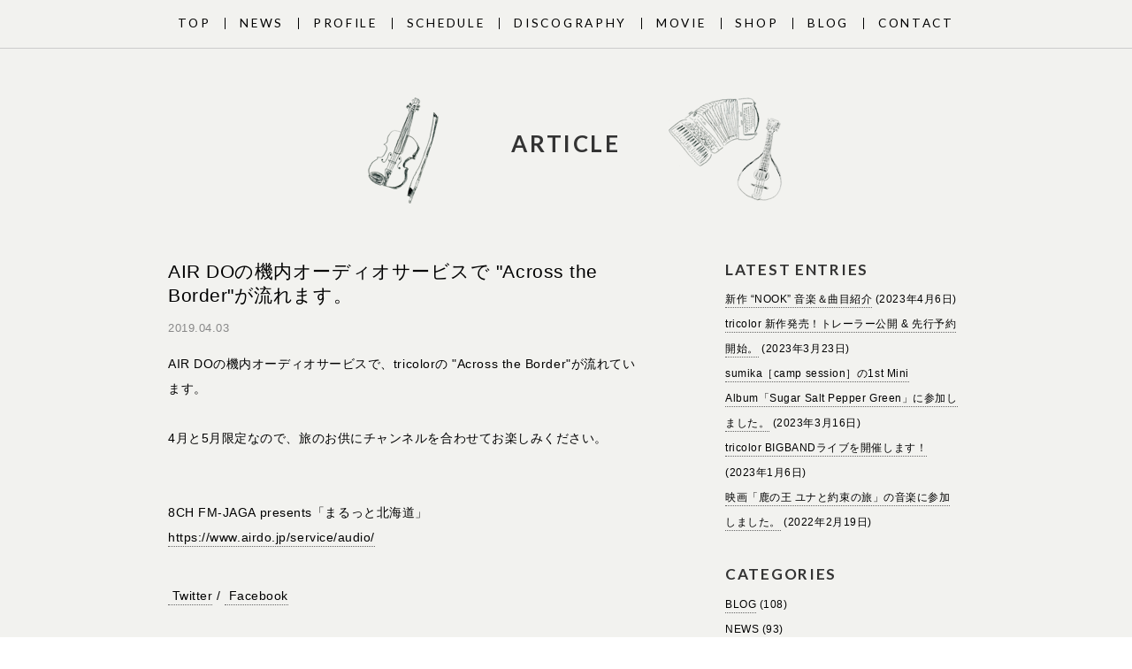

--- FILE ---
content_type: text/html; charset=UTF-8
request_url: https://tricolor-web.com/2019/04/air-do%E3%81%AE%E6%A9%9F%E5%86%85%E3%82%AA%E3%83%BC%E3%83%87%E3%82%A3%E3%82%AA%E3%82%B5%E3%83%BC%E3%83%93%E3%82%B9%E3%81%A7-across-the-border%E3%81%8C%E6%B5%81%E3%82%8C%E3%81%BE%E3%81%99%E3%80%82/
body_size: 33687
content:

<!doctype html>
<html lang="ja" xmlns:og="http://ogp.me/ns#" xmlns:fb="http://www.facebook.com/2008/fbml">
<!--[if lt IE 7]> <html class="no-js ie6 oldie" lang="en"> <![endif]-->
<!--[if IE 7]>    <html class="no-js ie7 oldie" lang="en"> <![endif]-->
<!--[if IE 8]>    <html class="no-js ie8 oldie" lang="en"> <![endif]-->
<!--[if gt IE 8]><!--> <html class="no-js" lang="ja" > <!--<![endif]-->
<head>
<meta http-equiv="Content-Type" content="text/html; charset=UTF-8" />
<title>AIR DOの機内オーディオサービスで &#8220;Across the Border&#8221;が流れます。 ｜ tricolor | トリコロール</title>
<meta name="keywords" content="tricolor,トリコロール,中藤有花,Yuka Nakafuji,長尾晃司,Koji Nagao,Hirofumi Nakamura,中村大史,アイリッシュ音楽,アイリッシュミュージック,フィドル,ギター,アコーディオン,ブズーキ,マンドリン,マッサン" />
<meta name="viewport" content="width=device-width,initial-scale=1">
<!-- OGP -->
<meta property="fb:app_id" content="1621068394789681" />
<meta property="og:locale" content="ja_JP">
<meta property="og:type" content="website" />
<meta property="og:site_name" content="tricolor | トリコロール" />
<meta property="og:description" content="tricolor（トリコロール）のオフィシャルサイト。3人のアイルランド音楽演奏家と8つの楽器で彩られる フォークミュージック of アイルランド。" />
<meta property="og:author" content="tricolor" />
<meta property="og:image" content="https://tricolor-web.com/sys/wp-content/themes/tricolor6.0/img/fb_image.png" />
 <meta property="og:title" content="AIR DOの機内オーディオサービスで "Across the Border"が流れます。 | tricolor | トリコロール" />
<meta property="og:url" content="https://tricolor-web.com/2019/04/air-do%e3%81%ae%e6%a9%9f%e5%86%85%e3%82%aa%e3%83%bc%e3%83%87%e3%82%a3%e3%82%aa%e3%82%b5%e3%83%bc%e3%83%93%e3%82%b9%e3%81%a7-across-the-border%e3%81%8c%e6%b5%81%e3%82%8c%e3%81%be%e3%81%99%e3%80%82/" />
 
<!-- CSS/font -->
<link rel="stylesheet" href="https://tricolor-web.com/sys/wp-content/themes/tricolor6.0/css/style.css">
<link href="https://use.fontawesome.com/releases/v5.6.1/css/all.css" rel="stylesheet">
<!--skippr-->
<link rel="stylesheet" href="https://tricolor-web.com/sys/wp-content/themes/tricolor6.0/skippr/jquery.skippr.css">
<script src="//ajax.googleapis.com/ajax/libs/jquery/1.10.2/jquery.min.js"></script>
<script type="text/javascript" src="https://tricolor-web.com/sys/wp-content/themes/tricolor6.0/skippr/jquery.skippr.js"></script>
<!--accordion-->
 <script type="text/javascript" src="https://tricolor-web.com/sys/wp-content/themes/tricolor6.0/js/accordion.js"></script>
<script type="text/javascript">
$('head').append(
'<style type="text/css">#wrapper {display:none;}'
);
$(window).load(function() {
$('#wrapper').fadeIn("slow");
});
</script>
<script>
//Skipper
$("document").ready(function() {

// option start
$("#skippr").skippr({
    transition :'fade',
    speed : 500,
    easing :'easeOutQuart',
    navType :'bubble',
    childrenElementType :'div',
    arrows :false,
    autoPlay :true,
    autoPlayDuration : 3000,
    keyboardOnAlways :true,
    hidePrevious :false
});
});
</script>

<!-- Include Sidr bundled CSS theme -->
<link rel="stylesheet" href="https://tricolor-web.com/sys/wp-content/themes/tricolor6.0/sidr/stylesheets/jquery.sidr.light.css">
<!-- Include the Sidr JS -->
<script src="https://tricolor-web.com/sys/wp-content/themes/tricolor6.0/sidr/jquery.sidr.min.js"></script>
<script>
$(document).ready(function() {
  $('#simple-menu').sidr();
});
</script>

<link rel="alternate" type="application/rss+xml" title="tricolor | トリコロール &raquo; フィード" href="https://tricolor-web.com/feed/" />
<link rel="alternate" type="application/rss+xml" title="tricolor | トリコロール &raquo; コメントフィード" href="https://tricolor-web.com/comments/feed/" />
<link rel="alternate" type="application/rss+xml" title="tricolor | トリコロール &raquo; AIR DOの機内オーディオサービスで &quot;Across the Border&quot;が流れます。 のコメントのフィード" href="https://tricolor-web.com/2019/04/air-do%e3%81%ae%e6%a9%9f%e5%86%85%e3%82%aa%e3%83%bc%e3%83%87%e3%82%a3%e3%82%aa%e3%82%b5%e3%83%bc%e3%83%93%e3%82%b9%e3%81%a7-across-the-border%e3%81%8c%e6%b5%81%e3%82%8c%e3%81%be%e3%81%99%e3%80%82/feed/" />
		<script type="text/javascript">
			window._wpemojiSettings = {"baseUrl":"https:\/\/s.w.org\/images\/core\/emoji\/72x72\/","ext":".png","source":{"concatemoji":"https:\/\/tricolor-web.com\/sys\/wp-includes\/js\/wp-emoji-release.min.js?ver=4.2.23"}};
			!function(a,b,c){function d(a){var c=b.createElement("canvas"),d=c.getContext&&c.getContext("2d");return d&&d.fillText?(d.textBaseline="top",d.font="600 32px Arial","flag"===a?(d.fillText(String.fromCharCode(55356,56812,55356,56807),0,0),c.toDataURL().length>3e3):(d.fillText(String.fromCharCode(55357,56835),0,0),0!==d.getImageData(16,16,1,1).data[0])):!1}function e(a){var c=b.createElement("script");c.src=a,c.type="text/javascript",b.getElementsByTagName("head")[0].appendChild(c)}var f,g;c.supports={simple:d("simple"),flag:d("flag")},c.DOMReady=!1,c.readyCallback=function(){c.DOMReady=!0},c.supports.simple&&c.supports.flag||(g=function(){c.readyCallback()},b.addEventListener?(b.addEventListener("DOMContentLoaded",g,!1),a.addEventListener("load",g,!1)):(a.attachEvent("onload",g),b.attachEvent("onreadystatechange",function(){"complete"===b.readyState&&c.readyCallback()})),f=c.source||{},f.concatemoji?e(f.concatemoji):f.wpemoji&&f.twemoji&&(e(f.twemoji),e(f.wpemoji)))}(window,document,window._wpemojiSettings);
		</script>
		<style type="text/css">
img.wp-smiley,
img.emoji {
	display: inline !important;
	border: none !important;
	box-shadow: none !important;
	height: 1em !important;
	width: 1em !important;
	margin: 0 .07em !important;
	vertical-align: -0.1em !important;
	background: none !important;
	padding: 0 !important;
}
</style>
<link rel='stylesheet' id='scap.flashblock-css'  href='https://tricolor-web.com/sys/wp-content/plugins/compact-wp-audio-player/css/flashblock.css?ver=4.2.23' type='text/css' media='all' />
<link rel='stylesheet' id='scap.player-css'  href='https://tricolor-web.com/sys/wp-content/plugins/compact-wp-audio-player/css/player.css?ver=4.2.23' type='text/css' media='all' />
<link rel='stylesheet' id='avhec-widget-css'  href='https://tricolor-web.com/sys/wp-content/plugins/extended-categories-widget/4.2/css/avh-ec.widget.css?ver=3.10.0-dev.1' type='text/css' media='all' />
<script>if (document.location.protocol != "https:") {document.location = document.URL.replace(/^http:/i, "https:");}</script><script type='text/javascript' src='https://tricolor-web.com/sys/wp-content/plugins/compact-wp-audio-player/js/soundmanager2-nodebug-jsmin.js?ver=4.2.23'></script>
<script type='text/javascript' src='https://tricolor-web.com/sys/wp-includes/js/jquery/jquery.js?ver=1.11.2'></script>
<script type='text/javascript' src='https://tricolor-web.com/sys/wp-includes/js/jquery/jquery-migrate.min.js?ver=1.2.1'></script>
<link rel="EditURI" type="application/rsd+xml" title="RSD" href="https://tricolor-web.com/sys/xmlrpc.php?rsd" />
<link rel="wlwmanifest" type="application/wlwmanifest+xml" href="https://tricolor-web.com/sys/wp-includes/wlwmanifest.xml" /> 
<link rel='prev' title='“キネン” アニバーサリーツアー 第一弾！with Shannon Heaton' href='https://tricolor-web.com/2019/03/%e3%82%ad%e3%83%8d%e3%83%b3-%e3%82%a2%e3%83%8b%e3%83%90%e3%83%bc%e3%82%b5%e3%83%aa%e3%83%bc%e3%83%84%e3%82%a2%e3%83%bc-%e7%ac%ac%e4%b8%80%e5%bc%be%ef%bc%81/' />
<link rel='next' title='New MV「Lorient」公開！' href='https://tricolor-web.com/2019/04/new-mv%e3%80%8clorient%e3%80%8d%e5%85%ac%e9%96%8b%ef%bc%81/' />
<meta name="generator" content="WordPress 4.2.23" />
<link rel='canonical' href='https://tricolor-web.com/2019/04/air-do%e3%81%ae%e6%a9%9f%e5%86%85%e3%82%aa%e3%83%bc%e3%83%87%e3%82%a3%e3%82%aa%e3%82%b5%e3%83%bc%e3%83%93%e3%82%b9%e3%81%a7-across-the-border%e3%81%8c%e6%b5%81%e3%82%8c%e3%81%be%e3%81%99%e3%80%82/' />
<link rel='shortlink' href='https://tricolor-web.com/?p=2669' />
	<style type="text/css">.recentcomments a{display:inline !important;padding:0 !important;margin:0 !important;}</style>
</head>
<body data-rsssl=1 id="nav-top" class="single single-post postid-2669 single-format-standard">
<script>
  (function(i,s,o,g,r,a,m){i['GoogleAnalyticsObject']=r;i[r]=i[r]||function(){
  (i[r].q=i[r].q||[]).push(arguments)},i[r].l=1*new Date();a=s.createElement(o),
  m=s.getElementsByTagName(o)[0];a.async=1;a.src=g;m.parentNode.insertBefore(a,m)
  })(window,document,'script','//www.google-analytics.com/analytics.js','ga');

  ga('create', 'UA-58320229-1', 'auto');
  ga('send', 'pageview');

</script><div id="wrapper">

<header class="page cfix">	
	
<!-- nav content 上部固定のナビ -->
<div class="navbar cfix">
	<ul class="nav navbar-nav">
         <li><a href="https://tricolor-web.com">TOP</a></li>
         <li><a href="https://tricolor-web.com/news">NEWS</a></li>
         <li><a href="https://tricolor-web.com#profile">PROFILE</a></li>
         <li><a href="https://tricolor-web.com/schedule">SCHEDULE</a></li>
         <li><a href="https://tricolor-web.com/disc">DISCOGRAPHY</a></li>
         <li><a href="https://tricolor-web.com/movie">MOVIE</a></li>
         <li><a href="https://tricolorshop.thebase.in/" target="_blank">SHOP</a></li>
         <li><a href="https://tricolor-web.com/blog">BLOG</a></li>
         <li><a href="https://tricolor-web.com/contact">CONTACT</a></li>
       </ul>
</div>
	
<!-- sidr content -->
<div id="mobile-header"><a id="simple-menu" href="#sidr">MENU</a></div>
<div id="sidr">
  <ul>
    <li><a href="https://tricolor-web.com">TOP</a></li>
    <li><a href="https://tricolor-web.com/news">NEWS</a></li>
    <li><a href="https://tricolor-web.com#profile">PROFILE</a></li>
    <li><a href="https://tricolor-web.com/schedule">SCHEDULE</a></li>
    <li><a href="https://tricolor-web.com/disc">DISCOGRAPHY</a></li>
    <li><a href="https://tricolor-web.com/movie">MOVIE</a></li>
    <li><a href="https://tricolorshop.thebase.in/" target="_blank">SHOP</a></li>
    <li><a href="https://tricolor-web.com/blog">BLOG</a></li>
    <li><a href="https://tricolor-web.com/contact">CONTACT</a></li>
  </ul>
</div><!-- nav_top -->
	
	
<div class="page">
	<div  id="page-title" class="main-title">
			<h1><img src="https://tricolor-web.com/sys/wp-content/themes/tricolor6.0/img/top/logo_top.png" alt="tricolor"></h1>	
	</div>

</div>


<!-- logo -->
</header>

	<!-- main content -->
	<div class="main">

			
		<!-- blog section -->
		<section class="page-section" >
		 <h2 class="heading gakki">ARTICLE</h2>

			<div class="page-section-inner">

		<div class="section_inner cfix">
			
	<!-- posts list -->
				<div id="posts-list" class="clearfix">
						<article id="post-2669" class="clearfix">

	<div class="entry-title">
		<div class="entry-heading" >AIR DOの機内オーディオサービスで "Across the Border"が流れます。</div>
		<div class="entry-date">2019.04.03</div>
	</div>
	<div class="entry-content">
		AIR DOの機内オーディオサービスで、tricolorの "Across the Border"が流れています。<br />
　<br />
4月と5月限定なので、旅のお供にチャンネルを合わせてお楽しみください。<br />
　<br />
　<br />
8CH FM-JAGA presents「まるっと北海道」<br />
<a href="https://www.airdo.jp/service/audio/">https://www.airdo.jp/service/audio/</a>	</div>	
	
	<!-- sharebox -->
			<div class="post-meta">
				<ul>
					<li><a href="http://twitter.com/home?status=@tricolor_music [tricolor] AIR DOの機内オーディオサービスで &quot;Across the Border&quot;が流れます。 https://tricolor-web.com/2019/04/air-do%e3%81%ae%e6%a9%9f%e5%86%85%e3%82%aa%e3%83%bc%e3%83%87%e3%82%a3%e3%82%aa%e3%82%b5%e3%83%bc%e3%83%93%e3%82%b9%e3%81%a7-across-the-border%e3%81%8c%e6%b5%81%e3%82%8c%e3%81%be%e3%81%99%e3%80%82/" target="blank"><span class="entypo-twitter"></span>&nbsp;Twitter</a>  / <a href="http://www.facebook.com/share.php?u=https://tricolor-web.com/2019/04/air-do%e3%81%ae%e6%a9%9f%e5%86%85%e3%82%aa%e3%83%bc%e3%83%87%e3%82%a3%e3%82%aa%e3%82%b5%e3%83%bc%e3%83%93%e3%82%b9%e3%81%a7-across-the-border%e3%81%8c%e6%b5%81%e3%82%8c%e3%81%be%e3%81%99%e3%80%82/&amp;t=AIR DOの機内オーディオサービスで &quot;Across the Border&quot;が流れます。" target="blank"><span class="entypo-facebook"></span>&nbsp;Facebook</a></li>
				</ul>
			</div>
			
	<!-- ENDS  sharebox -->
							
		<!-- Reply wrapper-->
		<div class="reply-wrapper clearfix">	
			<div id="comments"></div>							
<!-- Comments wrap -->
<div id="comments-wrap">
	<h4 class="heading">0 comments</h4>
							<p class="no-comments">No comments yet</p>
						<!-- ENDS No comments -->
		

</div>
<!-- ENDS Comments wrap -->
		
									<div id="respond" class="comment-respond">
				<h3 id="reply-title" class="comment-reply-title">コメントはこちらから <small><a rel="nofollow" id="cancel-comment-reply-link" href="/2019/04/air-do%E3%81%AE%E6%A9%9F%E5%86%85%E3%82%AA%E3%83%BC%E3%83%87%E3%82%A3%E3%82%AA%E3%82%B5%E3%83%BC%E3%83%93%E3%82%B9%E3%81%A7-across-the-border%E3%81%8C%E6%B5%81%E3%82%8C%E3%81%BE%E3%81%99%E3%80%82/#respond" style="display:none;">コメントをキャンセル</a></small></h3>
									<form action="https://tricolor-web.com/sys/wp-comments-post.php" method="post" id="commentform" class="comment-form">
																			<p class="comment-notes"><span id="email-notes">メールアドレスが公開されることはありません。</span> <span class="required">*</span> が付いている欄は必須項目です</p>							<p class="comment-form-author"><label for="author">名前 <span class="required">*</span></label> <input id="author" name="author" type="text" value="" size="30" aria-required='true' required='required' /></p>
<p class="comment-form-email"><label for="email">メールアドレス <span class="required">*</span></label> <input id="email" name="email" type="text" value="" size="30" aria-describedby="email-notes" aria-required='true' required='required' /></p>
<p class="comment-form-url"><label for="url">ウェブサイト</label> <input id="url" name="url" type="text" value="" size="30" /></p>
<div class="gglcptch gglcptch_v2"><div id="gglcptch_recaptcha_652611795" class="gglcptch_recaptcha"></div>
				<noscript>
					<div style="width: 302px;">
						<div style="width: 302px; height: 422px; position: relative;">
							<div style="width: 302px; height: 422px; position: absolute;">
								<iframe src="https://www.google.com/recaptcha/api/fallback?k=6Lf9Y6UUAAAAAEv2BAqYBE5r03X67SbkHVtc6RFO" frameborder="0" scrolling="no" style="width: 302px; height:422px; border-style: none;"></iframe>
							</div>
						</div>
						<div style="border-style: none; bottom: 12px; left: 25px; margin: 0px; padding: 0px; right: 25px; background: #f9f9f9; border: 1px solid #c1c1c1; border-radius: 3px; height: 60px; width: 300px;">
							<textarea id="g-recaptcha-response" name="g-recaptcha-response" class="g-recaptcha-response" style="width: 250px !important; height: 40px !important; border: 1px solid #c1c1c1 !important; margin: 10px 25px !important; padding: 0px !important; resize: none !important;"></textarea>
						</div>
					</div>
				</noscript></div>												<p class="comment-form-comment"><textarea id="comment" name="comment" cols="45" rows="8" aria-required="true" placeholder="コメント"></textarea></p>						
						<p class="form-submit"><input name="submit" type="submit" id="submit" class="submit" value="コメントを送信" /> <input type='hidden' name='comment_post_ID' value='2669' id='comment_post_ID' />
<input type='hidden' name='comment_parent' id='comment_parent' value='0' />
</p><p style="display: none;"><input type="hidden" id="akismet_comment_nonce" name="akismet_comment_nonce" value="11d2130a19" /></p><p style="display: none;"><input type="hidden" id="ak_js" name="ak_js" value="222"/></p><p class="tsa_param_field_tsa_" style="display:none;">email confirm<span class="required">*</span><input type="text" name="tsa_email_param_field___" id="tsa_email_param_field___" size="30" value="" />
	</p><p class="tsa_param_field_tsa_2" style="display:none;">post date<span class="required">*</span><input type="text" name="tsa_param_field_tsa_3" id="tsa_param_field_tsa_3" size="30" value="2026-01-24 14:00:19" />
	</p><p id="throwsSpamAway">日本語が含まれない投稿は無視されますのでご注意ください。（スパム対策）</p>					</form>
							</div><!-- #respond -->
					</div>
		<!-- ENDS Reply wrapper-->
		
</article>				</div>
				<!-- ENDS posts list -->
					
		<!-- widgets area -->
		  <!-- WIDGETS -->
<section class="widget_area" >
	<ul  class="widget-cols clearfix">
		<li class="first-col">
			<div class="widget-block"><h4 class="heading">LATEST ENTRIES</h4><ul>
			<li class="crpw-item">

				<a  href="https://tricolor-web.com/2023/04/%e6%96%b0%e4%bd%9c-nook-%e9%9f%b3%e6%a5%bd%ef%bc%86%e6%9b%b2%e7%9b%ae%e7%b4%b9%e4%bb%8b/" rel="bookmark" title="Permanent link to 新作 “NOOK” 音楽＆曲目紹介" class="crpw-title">新作 “NOOK” 音楽＆曲目紹介</a>
								<span class="crpw-date">(2023年4月6日)</span>
					
			</li>
					<li class="crpw-item">

				<a  href="https://tricolor-web.com/2023/03/tricolor-%e6%96%b0%e4%bd%9c%e7%99%ba%e5%a3%b2%ef%bc%81%e3%83%88%e3%83%ac%e3%83%bc%e3%83%a9%e3%83%bc%e5%85%ac%e9%96%8b-%e5%85%88%e8%a1%8c%e4%ba%88%e7%b4%84%e9%96%8b%e5%a7%8b%e3%80%82/" rel="bookmark" title="Permanent link to tricolor 新作発売！トレーラー公開 &amp; 先行予約開始。" class="crpw-title">tricolor 新作発売！トレーラー公開 &#038; 先行予約開始。</a>
								<span class="crpw-date">(2023年3月23日)</span>
					
			</li>
					<li class="crpw-item">

				<a  href="https://tricolor-web.com/2023/03/sumika%ef%bc%bbcamp-session%ef%bc%bd%e3%81%ae1st-mini-album%e3%80%8csugar-salt-pepper-green%e3%80%8d%e3%81%ab%e5%8f%82%e5%8a%a0%e3%81%97%e3%81%be%e3%81%97%e3%81%9f%e3%80%82/" rel="bookmark" title="Permanent link to sumika［camp session］の1st Mini Album「Sugar Salt Pepper Green」に参加しました。" class="crpw-title">sumika［camp session］の1st Mini Album「Sugar Salt Pepper Green」に参加しました。</a>
								<span class="crpw-date">(2023年3月16日)</span>
					
			</li>
					<li class="crpw-item">

				<a  href="https://tricolor-web.com/2023/01/tricolor-bigband%e3%83%a9%e3%82%a4%e3%83%96%e3%82%92%e9%96%8b%e5%82%ac%e3%81%97%e3%81%be%e3%81%99%ef%bc%81/" rel="bookmark" title="Permanent link to tricolor BIGBANDライブを開催します！" class="crpw-title">tricolor BIGBANDライブを開催します！</a>
								<span class="crpw-date">(2023年1月6日)</span>
					
			</li>
					<li class="crpw-item">

				<a  href="https://tricolor-web.com/2022/02/%e6%98%a0%e7%94%bb%e3%80%8c%e9%b9%bf%e3%81%ae%e7%8e%8b-%e3%83%a6%e3%83%8a%e3%81%a8%e7%b4%84%e6%9d%9f%e3%81%ae%e6%97%85%e3%80%8d%e3%81%ae%e9%9f%b3%e6%a5%bd%e3%81%ab%e5%8f%82%e5%8a%a0%e3%81%97%e3%81%be/" rel="bookmark" title="Permanent link to 映画「鹿の王 ユナと約束の旅」の音楽に参加しました。" class="crpw-title">映画「鹿の王 ユナと約束の旅」の音楽に参加しました。</a>
								<span class="crpw-date">(2022年2月19日)</span>
					
			</li>
		</ul>
</div><div class="widget-block"><!-- AVH Extended Categories version 3.10.0-dev.1 | http://blog.avirtualhome.com/wordpress-plugins/ --><h4 class="heading">CATEGORIES</h4><ul>	<li class="cat-item cat-item-3 current-cat"><div class="avhec-widget-line"><a href="https://tricolor-web.com/blog/" title="View all posts filed under BLOG">BLOG</a><div class="avhec-widget-count"> (108)</div></div>
</li>
	<li class="cat-item cat-item-4"><div class="avhec-widget-line"><a href="https://tricolor-web.com/news/" title="View all posts filed under NEWS">NEWS</a><div class="avhec-widget-count"> (93)</div></div>
</li>
</ul></div><div class="widget-block"><h4 class="heading">ARCHIVES</h4>		<ul>
	<li><a href='https://tricolor-web.com/2023/04/'>2023年4月</a>&nbsp;(1)</li>
	<li><a href='https://tricolor-web.com/2023/03/'>2023年3月</a>&nbsp;(2)</li>
	<li><a href='https://tricolor-web.com/2023/01/'>2023年1月</a>&nbsp;(1)</li>
	<li><a href='https://tricolor-web.com/2022/02/'>2022年2月</a>&nbsp;(1)</li>
	<li><a href='https://tricolor-web.com/2021/12/'>2021年12月</a>&nbsp;(1)</li>
	<li><a href='https://tricolor-web.com/2021/11/'>2021年11月</a>&nbsp;(1)</li>
	<li><a href='https://tricolor-web.com/2021/10/'>2021年10月</a>&nbsp;(1)</li>
	<li><a href='https://tricolor-web.com/2021/04/'>2021年4月</a>&nbsp;(1)</li>
	<li><a href='https://tricolor-web.com/2021/03/'>2021年3月</a>&nbsp;(5)</li>
	<li><a href='https://tricolor-web.com/2021/02/'>2021年2月</a>&nbsp;(3)</li>
	<li><a href='https://tricolor-web.com/2021/01/'>2021年1月</a>&nbsp;(3)</li>
	<li><a href='https://tricolor-web.com/2020/12/'>2020年12月</a>&nbsp;(2)</li>
	<li><a href='https://tricolor-web.com/2020/11/'>2020年11月</a>&nbsp;(3)</li>
	<li><a href='https://tricolor-web.com/2020/10/'>2020年10月</a>&nbsp;(2)</li>
	<li><a href='https://tricolor-web.com/2020/07/'>2020年7月</a>&nbsp;(1)</li>
	<li><a href='https://tricolor-web.com/2020/05/'>2020年5月</a>&nbsp;(1)</li>
	<li><a href='https://tricolor-web.com/2020/04/'>2020年4月</a>&nbsp;(3)</li>
	<li><a href='https://tricolor-web.com/2020/03/'>2020年3月</a>&nbsp;(2)</li>
	<li><a href='https://tricolor-web.com/2019/08/'>2019年8月</a>&nbsp;(1)</li>
	<li><a href='https://tricolor-web.com/2019/06/'>2019年6月</a>&nbsp;(2)</li>
	<li><a href='https://tricolor-web.com/2019/05/'>2019年5月</a>&nbsp;(3)</li>
	<li><a href='https://tricolor-web.com/2019/04/'>2019年4月</a>&nbsp;(5)</li>
	<li><a href='https://tricolor-web.com/2019/03/'>2019年3月</a>&nbsp;(4)</li>
	<li><a href='https://tricolor-web.com/2018/12/'>2018年12月</a>&nbsp;(1)</li>
	<li><a href='https://tricolor-web.com/2018/08/'>2018年8月</a>&nbsp;(3)</li>
	<li><a href='https://tricolor-web.com/2018/05/'>2018年5月</a>&nbsp;(4)</li>
	<li><a href='https://tricolor-web.com/2018/04/'>2018年4月</a>&nbsp;(1)</li>
	<li><a href='https://tricolor-web.com/2018/03/'>2018年3月</a>&nbsp;(4)</li>
	<li><a href='https://tricolor-web.com/2018/02/'>2018年2月</a>&nbsp;(2)</li>
	<li><a href='https://tricolor-web.com/2018/01/'>2018年1月</a>&nbsp;(1)</li>
	<li><a href='https://tricolor-web.com/2017/12/'>2017年12月</a>&nbsp;(1)</li>
	<li><a href='https://tricolor-web.com/2017/11/'>2017年11月</a>&nbsp;(2)</li>
	<li><a href='https://tricolor-web.com/2017/10/'>2017年10月</a>&nbsp;(1)</li>
	<li><a href='https://tricolor-web.com/2017/09/'>2017年9月</a>&nbsp;(1)</li>
	<li><a href='https://tricolor-web.com/2017/05/'>2017年5月</a>&nbsp;(1)</li>
	<li><a href='https://tricolor-web.com/2017/04/'>2017年4月</a>&nbsp;(1)</li>
	<li><a href='https://tricolor-web.com/2017/01/'>2017年1月</a>&nbsp;(1)</li>
	<li><a href='https://tricolor-web.com/2016/12/'>2016年12月</a>&nbsp;(3)</li>
	<li><a href='https://tricolor-web.com/2016/11/'>2016年11月</a>&nbsp;(5)</li>
	<li><a href='https://tricolor-web.com/2016/10/'>2016年10月</a>&nbsp;(1)</li>
	<li><a href='https://tricolor-web.com/2016/09/'>2016年9月</a>&nbsp;(1)</li>
	<li><a href='https://tricolor-web.com/2016/07/'>2016年7月</a>&nbsp;(2)</li>
	<li><a href='https://tricolor-web.com/2016/05/'>2016年5月</a>&nbsp;(2)</li>
	<li><a href='https://tricolor-web.com/2016/04/'>2016年4月</a>&nbsp;(6)</li>
	<li><a href='https://tricolor-web.com/2016/03/'>2016年3月</a>&nbsp;(4)</li>
	<li><a href='https://tricolor-web.com/2016/02/'>2016年2月</a>&nbsp;(2)</li>
	<li><a href='https://tricolor-web.com/2016/01/'>2016年1月</a>&nbsp;(1)</li>
	<li><a href='https://tricolor-web.com/2015/12/'>2015年12月</a>&nbsp;(1)</li>
	<li><a href='https://tricolor-web.com/2015/11/'>2015年11月</a>&nbsp;(1)</li>
	<li><a href='https://tricolor-web.com/2015/10/'>2015年10月</a>&nbsp;(2)</li>
	<li><a href='https://tricolor-web.com/2015/07/'>2015年7月</a>&nbsp;(3)</li>
	<li><a href='https://tricolor-web.com/2015/06/'>2015年6月</a>&nbsp;(3)</li>
	<li><a href='https://tricolor-web.com/2015/05/'>2015年5月</a>&nbsp;(3)</li>
	<li><a href='https://tricolor-web.com/2015/04/'>2015年4月</a>&nbsp;(6)</li>
	<li><a href='https://tricolor-web.com/2015/03/'>2015年3月</a>&nbsp;(10)</li>
	<li><a href='https://tricolor-web.com/2015/02/'>2015年2月</a>&nbsp;(8)</li>
	<li><a href='https://tricolor-web.com/2015/01/'>2015年1月</a>&nbsp;(8)</li>
	<li><a href='https://tricolor-web.com/2012/05/'>2012年5月</a>&nbsp;(1)</li>
	<li><a href='https://tricolor-web.com/2011/11/'>2011年11月</a>&nbsp;(1)</li>
	<li><a href='https://tricolor-web.com/2011/02/'>2011年2月</a>&nbsp;(2)</li>
	<li><a href='https://tricolor-web.com/2010/02/'>2010年2月</a>&nbsp;(1)</li>
		</ul>
</div><div class="widget-block">			<div class="textwidget"><a href="http://tricolor3.jugem.jp/" target="blank">＊過去のブログはこちら</a><br /><br /><br /></div>
		</div><div class="widget-block"><h4 class="heading">LATEST COMMENTS</h4><ul id="recentcomments"><li class="recentcomments"><a href="https://tricolor-web.com/2023/04/%e6%96%b0%e4%bd%9c-nook-%e9%9f%b3%e6%a5%bd%ef%bc%86%e6%9b%b2%e7%9b%ae%e7%b4%b9%e4%bb%8b/#comment-125734">新作 “NOOK” 音楽＆曲目紹介</a> に <span class="comment-author-link">tricolor_member</span> より</li><li class="recentcomments"><a href="https://tricolor-web.com/2023/04/%e6%96%b0%e4%bd%9c-nook-%e9%9f%b3%e6%a5%bd%ef%bc%86%e6%9b%b2%e7%9b%ae%e7%b4%b9%e4%bb%8b/#comment-125733">新作 “NOOK” 音楽＆曲目紹介</a> に <span class="comment-author-link">岡崎真喜子</span> より</li><li class="recentcomments"><a href="https://tricolor-web.com/2015/03/tricolor-letter-from-barcelona/#comment-125732">tricolor / Letter from Barcelona</a> に <span class="comment-author-link">tricolor_member</span> より</li><li class="recentcomments"><a href="https://tricolor-web.com/2015/03/tricolor-letter-from-barcelona/#comment-125731">tricolor / Letter from Barcelona</a> に <span class="comment-author-link">ゆかし</span> より</li><li class="recentcomments"><a href="https://tricolor-web.com/2017/05/%e5%8e%9f%e7%94%b0%e7%9f%a5%e4%b8%96%e3%81%95%e3%82%93%e3%81%ae%e3%82%a2%e3%83%ab%e3%83%90%e3%83%a0%e3%80%8c%e9%9f%b3%e6%a5%bd%e3%81%a8%e7%a7%81%e3%80%8d%e3%81%ab%e5%8f%82%e5%8a%a0%e3%81%97%e3%81%be/#comment-125730">原田知世さんのアルバム「音楽と私」に参加しました。</a> に <span class="comment-author-link">TN</span> より</li></ul></div>		</li>
		
		<li class="second-col">
					</li>
		
		<li class="third-col">
					</li>
		
	</ul>
</section>
<!-- ENDS WIDGETS -->		<!-- ENDS widgets area -->

			</div>
			<!-- ENDS inner section -->
		</section>
		<!-- ENDS blog section -->
			
	</div>
	<!-- ENDS posts list -->

		
		</div>
		
	<aside id="sidebar">
	<ul>
			</ul>
</aside>
		
	
		
		<!-- footer -->
		<footer>
			<div class="inner">
				<div><img class="chara" src="https://tricolor-web.com/sys/wp-content/themes/tricolor6.0/img/common/footer_chara.png" alt="tricolor"></div>
			<div class="trio">Irish Music Trio “tricolor” </div><div>Three musicians playing several instruments.<br />
Folk Music of Ireland.</div>	
			<div class="s_icon cfix">
				<span class="sns"><a href="https://twitter.com/tricolor_music" target="blank"><span class="fab fa-twitter fa-2x"></span></a></span>
				<span class="sns"><a href="https://www.facebook.com/irishtricolor" target="blank"><span class="fab fa-facebook-f fa-2x"></span></a></span>
				<span class="sns"><a href="https://www.instagram.com/tricolor_no_insta/" target="blank"><span class="fab fa-instagram fa-2x"></span></a></span>
				<span class="sns"><a href="https://www.youtube.com/channel/UCHKVOEWnQAcGAPTk93PCp4Q" target="blank"><span class="fab fa-youtube fa-2x"></span></a></span>
				<span class="sns"><a href="https://tricolor-web.com/contact"><span class="fab fas fa-envelope fa-2x"></span></li></a></li>
			</div>
			<div>copyright tricolor allright reserved.</div><div class="small">photo Jiro Matsushita, Tatsuya Hirota / Illustration Amigos Koike, Sumi Ikebe</div>
			</div>

		</footer>
		<!-- ENDSfooter -->

<div id="gotop"><div class="topbtn"><a href="#wrapper"><img src="https://tricolor-web.com/sys/wp-content/themes/tricolor6.0/img/common/btn_top.png"></a></div></div>

	</div>
	<!-- ENDS main content -->


<!-- WP Audio player plugin v1.9.6 - https://www.tipsandtricks-hq.com/wordpress-audio-music-player-plugin-4556/ -->
    <script type="text/javascript">
        soundManager.useFlashBlock = true; // optional - if used, required flashblock.css
        soundManager.url = 'https://tricolor-web.com/sys/wp-content/plugins/compact-wp-audio-player/swf/soundmanager2.swf';
        function play_mp3(flg, ids, mp3url, volume, loops)
        {
            //Check the file URL parameter value
            var pieces = mp3url.split("|");
            if (pieces.length > 1) {//We have got an .ogg file too
                mp3file = pieces[0];
                oggfile = pieces[1];
                //set the file URL to be an array with the mp3 and ogg file
                mp3url = new Array(mp3file, oggfile);
            }

            soundManager.createSound({
                id: 'btnplay_' + ids,
                volume: volume,
                url: mp3url
            });

            if (flg == 'play') {
                    soundManager.play('btnplay_' + ids, {
                    onfinish: function() {
                        if (loops == 'true') {
                            loopSound('btnplay_' + ids);
                        }
                        else {
                            document.getElementById('btnplay_' + ids).style.display = 'inline';
                            document.getElementById('btnstop_' + ids).style.display = 'none';
                        }
                    }
                });
            }
            else if (flg == 'stop') {
    //soundManager.stop('btnplay_'+ids);
                soundManager.pause('btnplay_' + ids);
            }
        }
        function show_hide(flag, ids)
        {
            if (flag == 'play') {
                document.getElementById('btnplay_' + ids).style.display = 'none';
                document.getElementById('btnstop_' + ids).style.display = 'inline';
            }
            else if (flag == 'stop') {
                document.getElementById('btnplay_' + ids).style.display = 'inline';
                document.getElementById('btnstop_' + ids).style.display = 'none';
            }
        }
        function loopSound(soundID)
        {
            window.setTimeout(function() {
                soundManager.play(soundID, {onfinish: function() {
                        loopSound(soundID);
                    }});
            }, 1);
        }
        function stop_all_tracks()
        {
            soundManager.stopAll();
            var inputs = document.getElementsByTagName("input");
            for (var i = 0; i < inputs.length; i++) {
                if (inputs[i].id.indexOf("btnplay_") == 0) {
                    inputs[i].style.display = 'inline';//Toggle the play button
                }
                if (inputs[i].id.indexOf("btnstop_") == 0) {
                    inputs[i].style.display = 'none';//Hide the stop button
                }
            }
        }
    </script>
    <link rel='stylesheet' id='gglcptch-css'  href='https://tricolor-web.com/sys/wp-content/plugins/google-captcha/css/gglcptch.css?ver=1.44' type='text/css' media='all' />
<script type='text/javascript'>
/* <![CDATA[ */
var myJsVars = {"inner_background":"https:\/\/tricolor-web.com\/sys\/wp-content\/themes\/tricolor6.0\/img\/dummies\/page-bg.jpg","front_background1":"https:\/\/tricolor-web.com\/sys\/wp-content\/themes\/tricolor6.0\/img\/slides\/01.jpg","front_background2":"https:\/\/tricolor-web.com\/sys\/wp-content\/themes\/tricolor6.0\/img\/slides\/02.jpg","front_background_duration":"4000"};
/* ]]> */
</script>
<script type='text/javascript' src='https://tricolor-web.com/sys/wp-content/themes/tricolor6.0/js//custom.js?ver=4.2.23'></script>
<script type='text/javascript' src='https://tricolor-web.com/sys/wp-includes/js/comment-reply.min.js?ver=4.2.23'></script>
<script type='text/javascript' src='https://tricolor-web.com/sys/wp-content/plugins/throws-spam-away/js/tsa_params.min.js?ver=3.1.1'></script>
<script async="async" type='text/javascript' src='https://tricolor-web.com/sys/wp-content/plugins/akismet/_inc/form.js?ver=4.1.2'></script>
<script type='text/javascript' data-cfasync="false" async="async" defer="defer" src='https://www.google.com/recaptcha/api.js?render=explicit&#038;ver=1.44'></script>
<script type='text/javascript'>
/* <![CDATA[ */
var gglcptch = {"options":{"version":"v2","sitekey":"6Lf9Y6UUAAAAAEv2BAqYBE5r03X67SbkHVtc6RFO","theme":"light","error":"<strong>Warning<\/strong>:&nbsp;More than one reCAPTCHA has been found in the current form. Please remove all unnecessary reCAPTCHA fields to make it work properly.","disable":0},"vars":{"visibility":false}};
/* ]]> */
</script>
<script type='text/javascript' src='https://tricolor-web.com/sys/wp-content/plugins/google-captcha/js/script.js?ver=1.44'></script>
	

<script type="text/javascript" src="https://tricolor-web.com/sys/wp-content/themes/tricolor6.0/js/retina.js"></script>


	</div>
	
</body>
</html>

--- FILE ---
content_type: text/html; charset=utf-8
request_url: https://www.google.com/recaptcha/api2/anchor?ar=1&k=6Lf9Y6UUAAAAAEv2BAqYBE5r03X67SbkHVtc6RFO&co=aHR0cHM6Ly90cmljb2xvci13ZWIuY29tOjQ0Mw..&hl=en&v=N67nZn4AqZkNcbeMu4prBgzg&theme=light&size=normal&anchor-ms=20000&execute-ms=30000&cb=aoetojfz3gg
body_size: 49357
content:
<!DOCTYPE HTML><html dir="ltr" lang="en"><head><meta http-equiv="Content-Type" content="text/html; charset=UTF-8">
<meta http-equiv="X-UA-Compatible" content="IE=edge">
<title>reCAPTCHA</title>
<style type="text/css">
/* cyrillic-ext */
@font-face {
  font-family: 'Roboto';
  font-style: normal;
  font-weight: 400;
  font-stretch: 100%;
  src: url(//fonts.gstatic.com/s/roboto/v48/KFO7CnqEu92Fr1ME7kSn66aGLdTylUAMa3GUBHMdazTgWw.woff2) format('woff2');
  unicode-range: U+0460-052F, U+1C80-1C8A, U+20B4, U+2DE0-2DFF, U+A640-A69F, U+FE2E-FE2F;
}
/* cyrillic */
@font-face {
  font-family: 'Roboto';
  font-style: normal;
  font-weight: 400;
  font-stretch: 100%;
  src: url(//fonts.gstatic.com/s/roboto/v48/KFO7CnqEu92Fr1ME7kSn66aGLdTylUAMa3iUBHMdazTgWw.woff2) format('woff2');
  unicode-range: U+0301, U+0400-045F, U+0490-0491, U+04B0-04B1, U+2116;
}
/* greek-ext */
@font-face {
  font-family: 'Roboto';
  font-style: normal;
  font-weight: 400;
  font-stretch: 100%;
  src: url(//fonts.gstatic.com/s/roboto/v48/KFO7CnqEu92Fr1ME7kSn66aGLdTylUAMa3CUBHMdazTgWw.woff2) format('woff2');
  unicode-range: U+1F00-1FFF;
}
/* greek */
@font-face {
  font-family: 'Roboto';
  font-style: normal;
  font-weight: 400;
  font-stretch: 100%;
  src: url(//fonts.gstatic.com/s/roboto/v48/KFO7CnqEu92Fr1ME7kSn66aGLdTylUAMa3-UBHMdazTgWw.woff2) format('woff2');
  unicode-range: U+0370-0377, U+037A-037F, U+0384-038A, U+038C, U+038E-03A1, U+03A3-03FF;
}
/* math */
@font-face {
  font-family: 'Roboto';
  font-style: normal;
  font-weight: 400;
  font-stretch: 100%;
  src: url(//fonts.gstatic.com/s/roboto/v48/KFO7CnqEu92Fr1ME7kSn66aGLdTylUAMawCUBHMdazTgWw.woff2) format('woff2');
  unicode-range: U+0302-0303, U+0305, U+0307-0308, U+0310, U+0312, U+0315, U+031A, U+0326-0327, U+032C, U+032F-0330, U+0332-0333, U+0338, U+033A, U+0346, U+034D, U+0391-03A1, U+03A3-03A9, U+03B1-03C9, U+03D1, U+03D5-03D6, U+03F0-03F1, U+03F4-03F5, U+2016-2017, U+2034-2038, U+203C, U+2040, U+2043, U+2047, U+2050, U+2057, U+205F, U+2070-2071, U+2074-208E, U+2090-209C, U+20D0-20DC, U+20E1, U+20E5-20EF, U+2100-2112, U+2114-2115, U+2117-2121, U+2123-214F, U+2190, U+2192, U+2194-21AE, U+21B0-21E5, U+21F1-21F2, U+21F4-2211, U+2213-2214, U+2216-22FF, U+2308-230B, U+2310, U+2319, U+231C-2321, U+2336-237A, U+237C, U+2395, U+239B-23B7, U+23D0, U+23DC-23E1, U+2474-2475, U+25AF, U+25B3, U+25B7, U+25BD, U+25C1, U+25CA, U+25CC, U+25FB, U+266D-266F, U+27C0-27FF, U+2900-2AFF, U+2B0E-2B11, U+2B30-2B4C, U+2BFE, U+3030, U+FF5B, U+FF5D, U+1D400-1D7FF, U+1EE00-1EEFF;
}
/* symbols */
@font-face {
  font-family: 'Roboto';
  font-style: normal;
  font-weight: 400;
  font-stretch: 100%;
  src: url(//fonts.gstatic.com/s/roboto/v48/KFO7CnqEu92Fr1ME7kSn66aGLdTylUAMaxKUBHMdazTgWw.woff2) format('woff2');
  unicode-range: U+0001-000C, U+000E-001F, U+007F-009F, U+20DD-20E0, U+20E2-20E4, U+2150-218F, U+2190, U+2192, U+2194-2199, U+21AF, U+21E6-21F0, U+21F3, U+2218-2219, U+2299, U+22C4-22C6, U+2300-243F, U+2440-244A, U+2460-24FF, U+25A0-27BF, U+2800-28FF, U+2921-2922, U+2981, U+29BF, U+29EB, U+2B00-2BFF, U+4DC0-4DFF, U+FFF9-FFFB, U+10140-1018E, U+10190-1019C, U+101A0, U+101D0-101FD, U+102E0-102FB, U+10E60-10E7E, U+1D2C0-1D2D3, U+1D2E0-1D37F, U+1F000-1F0FF, U+1F100-1F1AD, U+1F1E6-1F1FF, U+1F30D-1F30F, U+1F315, U+1F31C, U+1F31E, U+1F320-1F32C, U+1F336, U+1F378, U+1F37D, U+1F382, U+1F393-1F39F, U+1F3A7-1F3A8, U+1F3AC-1F3AF, U+1F3C2, U+1F3C4-1F3C6, U+1F3CA-1F3CE, U+1F3D4-1F3E0, U+1F3ED, U+1F3F1-1F3F3, U+1F3F5-1F3F7, U+1F408, U+1F415, U+1F41F, U+1F426, U+1F43F, U+1F441-1F442, U+1F444, U+1F446-1F449, U+1F44C-1F44E, U+1F453, U+1F46A, U+1F47D, U+1F4A3, U+1F4B0, U+1F4B3, U+1F4B9, U+1F4BB, U+1F4BF, U+1F4C8-1F4CB, U+1F4D6, U+1F4DA, U+1F4DF, U+1F4E3-1F4E6, U+1F4EA-1F4ED, U+1F4F7, U+1F4F9-1F4FB, U+1F4FD-1F4FE, U+1F503, U+1F507-1F50B, U+1F50D, U+1F512-1F513, U+1F53E-1F54A, U+1F54F-1F5FA, U+1F610, U+1F650-1F67F, U+1F687, U+1F68D, U+1F691, U+1F694, U+1F698, U+1F6AD, U+1F6B2, U+1F6B9-1F6BA, U+1F6BC, U+1F6C6-1F6CF, U+1F6D3-1F6D7, U+1F6E0-1F6EA, U+1F6F0-1F6F3, U+1F6F7-1F6FC, U+1F700-1F7FF, U+1F800-1F80B, U+1F810-1F847, U+1F850-1F859, U+1F860-1F887, U+1F890-1F8AD, U+1F8B0-1F8BB, U+1F8C0-1F8C1, U+1F900-1F90B, U+1F93B, U+1F946, U+1F984, U+1F996, U+1F9E9, U+1FA00-1FA6F, U+1FA70-1FA7C, U+1FA80-1FA89, U+1FA8F-1FAC6, U+1FACE-1FADC, U+1FADF-1FAE9, U+1FAF0-1FAF8, U+1FB00-1FBFF;
}
/* vietnamese */
@font-face {
  font-family: 'Roboto';
  font-style: normal;
  font-weight: 400;
  font-stretch: 100%;
  src: url(//fonts.gstatic.com/s/roboto/v48/KFO7CnqEu92Fr1ME7kSn66aGLdTylUAMa3OUBHMdazTgWw.woff2) format('woff2');
  unicode-range: U+0102-0103, U+0110-0111, U+0128-0129, U+0168-0169, U+01A0-01A1, U+01AF-01B0, U+0300-0301, U+0303-0304, U+0308-0309, U+0323, U+0329, U+1EA0-1EF9, U+20AB;
}
/* latin-ext */
@font-face {
  font-family: 'Roboto';
  font-style: normal;
  font-weight: 400;
  font-stretch: 100%;
  src: url(//fonts.gstatic.com/s/roboto/v48/KFO7CnqEu92Fr1ME7kSn66aGLdTylUAMa3KUBHMdazTgWw.woff2) format('woff2');
  unicode-range: U+0100-02BA, U+02BD-02C5, U+02C7-02CC, U+02CE-02D7, U+02DD-02FF, U+0304, U+0308, U+0329, U+1D00-1DBF, U+1E00-1E9F, U+1EF2-1EFF, U+2020, U+20A0-20AB, U+20AD-20C0, U+2113, U+2C60-2C7F, U+A720-A7FF;
}
/* latin */
@font-face {
  font-family: 'Roboto';
  font-style: normal;
  font-weight: 400;
  font-stretch: 100%;
  src: url(//fonts.gstatic.com/s/roboto/v48/KFO7CnqEu92Fr1ME7kSn66aGLdTylUAMa3yUBHMdazQ.woff2) format('woff2');
  unicode-range: U+0000-00FF, U+0131, U+0152-0153, U+02BB-02BC, U+02C6, U+02DA, U+02DC, U+0304, U+0308, U+0329, U+2000-206F, U+20AC, U+2122, U+2191, U+2193, U+2212, U+2215, U+FEFF, U+FFFD;
}
/* cyrillic-ext */
@font-face {
  font-family: 'Roboto';
  font-style: normal;
  font-weight: 500;
  font-stretch: 100%;
  src: url(//fonts.gstatic.com/s/roboto/v48/KFO7CnqEu92Fr1ME7kSn66aGLdTylUAMa3GUBHMdazTgWw.woff2) format('woff2');
  unicode-range: U+0460-052F, U+1C80-1C8A, U+20B4, U+2DE0-2DFF, U+A640-A69F, U+FE2E-FE2F;
}
/* cyrillic */
@font-face {
  font-family: 'Roboto';
  font-style: normal;
  font-weight: 500;
  font-stretch: 100%;
  src: url(//fonts.gstatic.com/s/roboto/v48/KFO7CnqEu92Fr1ME7kSn66aGLdTylUAMa3iUBHMdazTgWw.woff2) format('woff2');
  unicode-range: U+0301, U+0400-045F, U+0490-0491, U+04B0-04B1, U+2116;
}
/* greek-ext */
@font-face {
  font-family: 'Roboto';
  font-style: normal;
  font-weight: 500;
  font-stretch: 100%;
  src: url(//fonts.gstatic.com/s/roboto/v48/KFO7CnqEu92Fr1ME7kSn66aGLdTylUAMa3CUBHMdazTgWw.woff2) format('woff2');
  unicode-range: U+1F00-1FFF;
}
/* greek */
@font-face {
  font-family: 'Roboto';
  font-style: normal;
  font-weight: 500;
  font-stretch: 100%;
  src: url(//fonts.gstatic.com/s/roboto/v48/KFO7CnqEu92Fr1ME7kSn66aGLdTylUAMa3-UBHMdazTgWw.woff2) format('woff2');
  unicode-range: U+0370-0377, U+037A-037F, U+0384-038A, U+038C, U+038E-03A1, U+03A3-03FF;
}
/* math */
@font-face {
  font-family: 'Roboto';
  font-style: normal;
  font-weight: 500;
  font-stretch: 100%;
  src: url(//fonts.gstatic.com/s/roboto/v48/KFO7CnqEu92Fr1ME7kSn66aGLdTylUAMawCUBHMdazTgWw.woff2) format('woff2');
  unicode-range: U+0302-0303, U+0305, U+0307-0308, U+0310, U+0312, U+0315, U+031A, U+0326-0327, U+032C, U+032F-0330, U+0332-0333, U+0338, U+033A, U+0346, U+034D, U+0391-03A1, U+03A3-03A9, U+03B1-03C9, U+03D1, U+03D5-03D6, U+03F0-03F1, U+03F4-03F5, U+2016-2017, U+2034-2038, U+203C, U+2040, U+2043, U+2047, U+2050, U+2057, U+205F, U+2070-2071, U+2074-208E, U+2090-209C, U+20D0-20DC, U+20E1, U+20E5-20EF, U+2100-2112, U+2114-2115, U+2117-2121, U+2123-214F, U+2190, U+2192, U+2194-21AE, U+21B0-21E5, U+21F1-21F2, U+21F4-2211, U+2213-2214, U+2216-22FF, U+2308-230B, U+2310, U+2319, U+231C-2321, U+2336-237A, U+237C, U+2395, U+239B-23B7, U+23D0, U+23DC-23E1, U+2474-2475, U+25AF, U+25B3, U+25B7, U+25BD, U+25C1, U+25CA, U+25CC, U+25FB, U+266D-266F, U+27C0-27FF, U+2900-2AFF, U+2B0E-2B11, U+2B30-2B4C, U+2BFE, U+3030, U+FF5B, U+FF5D, U+1D400-1D7FF, U+1EE00-1EEFF;
}
/* symbols */
@font-face {
  font-family: 'Roboto';
  font-style: normal;
  font-weight: 500;
  font-stretch: 100%;
  src: url(//fonts.gstatic.com/s/roboto/v48/KFO7CnqEu92Fr1ME7kSn66aGLdTylUAMaxKUBHMdazTgWw.woff2) format('woff2');
  unicode-range: U+0001-000C, U+000E-001F, U+007F-009F, U+20DD-20E0, U+20E2-20E4, U+2150-218F, U+2190, U+2192, U+2194-2199, U+21AF, U+21E6-21F0, U+21F3, U+2218-2219, U+2299, U+22C4-22C6, U+2300-243F, U+2440-244A, U+2460-24FF, U+25A0-27BF, U+2800-28FF, U+2921-2922, U+2981, U+29BF, U+29EB, U+2B00-2BFF, U+4DC0-4DFF, U+FFF9-FFFB, U+10140-1018E, U+10190-1019C, U+101A0, U+101D0-101FD, U+102E0-102FB, U+10E60-10E7E, U+1D2C0-1D2D3, U+1D2E0-1D37F, U+1F000-1F0FF, U+1F100-1F1AD, U+1F1E6-1F1FF, U+1F30D-1F30F, U+1F315, U+1F31C, U+1F31E, U+1F320-1F32C, U+1F336, U+1F378, U+1F37D, U+1F382, U+1F393-1F39F, U+1F3A7-1F3A8, U+1F3AC-1F3AF, U+1F3C2, U+1F3C4-1F3C6, U+1F3CA-1F3CE, U+1F3D4-1F3E0, U+1F3ED, U+1F3F1-1F3F3, U+1F3F5-1F3F7, U+1F408, U+1F415, U+1F41F, U+1F426, U+1F43F, U+1F441-1F442, U+1F444, U+1F446-1F449, U+1F44C-1F44E, U+1F453, U+1F46A, U+1F47D, U+1F4A3, U+1F4B0, U+1F4B3, U+1F4B9, U+1F4BB, U+1F4BF, U+1F4C8-1F4CB, U+1F4D6, U+1F4DA, U+1F4DF, U+1F4E3-1F4E6, U+1F4EA-1F4ED, U+1F4F7, U+1F4F9-1F4FB, U+1F4FD-1F4FE, U+1F503, U+1F507-1F50B, U+1F50D, U+1F512-1F513, U+1F53E-1F54A, U+1F54F-1F5FA, U+1F610, U+1F650-1F67F, U+1F687, U+1F68D, U+1F691, U+1F694, U+1F698, U+1F6AD, U+1F6B2, U+1F6B9-1F6BA, U+1F6BC, U+1F6C6-1F6CF, U+1F6D3-1F6D7, U+1F6E0-1F6EA, U+1F6F0-1F6F3, U+1F6F7-1F6FC, U+1F700-1F7FF, U+1F800-1F80B, U+1F810-1F847, U+1F850-1F859, U+1F860-1F887, U+1F890-1F8AD, U+1F8B0-1F8BB, U+1F8C0-1F8C1, U+1F900-1F90B, U+1F93B, U+1F946, U+1F984, U+1F996, U+1F9E9, U+1FA00-1FA6F, U+1FA70-1FA7C, U+1FA80-1FA89, U+1FA8F-1FAC6, U+1FACE-1FADC, U+1FADF-1FAE9, U+1FAF0-1FAF8, U+1FB00-1FBFF;
}
/* vietnamese */
@font-face {
  font-family: 'Roboto';
  font-style: normal;
  font-weight: 500;
  font-stretch: 100%;
  src: url(//fonts.gstatic.com/s/roboto/v48/KFO7CnqEu92Fr1ME7kSn66aGLdTylUAMa3OUBHMdazTgWw.woff2) format('woff2');
  unicode-range: U+0102-0103, U+0110-0111, U+0128-0129, U+0168-0169, U+01A0-01A1, U+01AF-01B0, U+0300-0301, U+0303-0304, U+0308-0309, U+0323, U+0329, U+1EA0-1EF9, U+20AB;
}
/* latin-ext */
@font-face {
  font-family: 'Roboto';
  font-style: normal;
  font-weight: 500;
  font-stretch: 100%;
  src: url(//fonts.gstatic.com/s/roboto/v48/KFO7CnqEu92Fr1ME7kSn66aGLdTylUAMa3KUBHMdazTgWw.woff2) format('woff2');
  unicode-range: U+0100-02BA, U+02BD-02C5, U+02C7-02CC, U+02CE-02D7, U+02DD-02FF, U+0304, U+0308, U+0329, U+1D00-1DBF, U+1E00-1E9F, U+1EF2-1EFF, U+2020, U+20A0-20AB, U+20AD-20C0, U+2113, U+2C60-2C7F, U+A720-A7FF;
}
/* latin */
@font-face {
  font-family: 'Roboto';
  font-style: normal;
  font-weight: 500;
  font-stretch: 100%;
  src: url(//fonts.gstatic.com/s/roboto/v48/KFO7CnqEu92Fr1ME7kSn66aGLdTylUAMa3yUBHMdazQ.woff2) format('woff2');
  unicode-range: U+0000-00FF, U+0131, U+0152-0153, U+02BB-02BC, U+02C6, U+02DA, U+02DC, U+0304, U+0308, U+0329, U+2000-206F, U+20AC, U+2122, U+2191, U+2193, U+2212, U+2215, U+FEFF, U+FFFD;
}
/* cyrillic-ext */
@font-face {
  font-family: 'Roboto';
  font-style: normal;
  font-weight: 900;
  font-stretch: 100%;
  src: url(//fonts.gstatic.com/s/roboto/v48/KFO7CnqEu92Fr1ME7kSn66aGLdTylUAMa3GUBHMdazTgWw.woff2) format('woff2');
  unicode-range: U+0460-052F, U+1C80-1C8A, U+20B4, U+2DE0-2DFF, U+A640-A69F, U+FE2E-FE2F;
}
/* cyrillic */
@font-face {
  font-family: 'Roboto';
  font-style: normal;
  font-weight: 900;
  font-stretch: 100%;
  src: url(//fonts.gstatic.com/s/roboto/v48/KFO7CnqEu92Fr1ME7kSn66aGLdTylUAMa3iUBHMdazTgWw.woff2) format('woff2');
  unicode-range: U+0301, U+0400-045F, U+0490-0491, U+04B0-04B1, U+2116;
}
/* greek-ext */
@font-face {
  font-family: 'Roboto';
  font-style: normal;
  font-weight: 900;
  font-stretch: 100%;
  src: url(//fonts.gstatic.com/s/roboto/v48/KFO7CnqEu92Fr1ME7kSn66aGLdTylUAMa3CUBHMdazTgWw.woff2) format('woff2');
  unicode-range: U+1F00-1FFF;
}
/* greek */
@font-face {
  font-family: 'Roboto';
  font-style: normal;
  font-weight: 900;
  font-stretch: 100%;
  src: url(//fonts.gstatic.com/s/roboto/v48/KFO7CnqEu92Fr1ME7kSn66aGLdTylUAMa3-UBHMdazTgWw.woff2) format('woff2');
  unicode-range: U+0370-0377, U+037A-037F, U+0384-038A, U+038C, U+038E-03A1, U+03A3-03FF;
}
/* math */
@font-face {
  font-family: 'Roboto';
  font-style: normal;
  font-weight: 900;
  font-stretch: 100%;
  src: url(//fonts.gstatic.com/s/roboto/v48/KFO7CnqEu92Fr1ME7kSn66aGLdTylUAMawCUBHMdazTgWw.woff2) format('woff2');
  unicode-range: U+0302-0303, U+0305, U+0307-0308, U+0310, U+0312, U+0315, U+031A, U+0326-0327, U+032C, U+032F-0330, U+0332-0333, U+0338, U+033A, U+0346, U+034D, U+0391-03A1, U+03A3-03A9, U+03B1-03C9, U+03D1, U+03D5-03D6, U+03F0-03F1, U+03F4-03F5, U+2016-2017, U+2034-2038, U+203C, U+2040, U+2043, U+2047, U+2050, U+2057, U+205F, U+2070-2071, U+2074-208E, U+2090-209C, U+20D0-20DC, U+20E1, U+20E5-20EF, U+2100-2112, U+2114-2115, U+2117-2121, U+2123-214F, U+2190, U+2192, U+2194-21AE, U+21B0-21E5, U+21F1-21F2, U+21F4-2211, U+2213-2214, U+2216-22FF, U+2308-230B, U+2310, U+2319, U+231C-2321, U+2336-237A, U+237C, U+2395, U+239B-23B7, U+23D0, U+23DC-23E1, U+2474-2475, U+25AF, U+25B3, U+25B7, U+25BD, U+25C1, U+25CA, U+25CC, U+25FB, U+266D-266F, U+27C0-27FF, U+2900-2AFF, U+2B0E-2B11, U+2B30-2B4C, U+2BFE, U+3030, U+FF5B, U+FF5D, U+1D400-1D7FF, U+1EE00-1EEFF;
}
/* symbols */
@font-face {
  font-family: 'Roboto';
  font-style: normal;
  font-weight: 900;
  font-stretch: 100%;
  src: url(//fonts.gstatic.com/s/roboto/v48/KFO7CnqEu92Fr1ME7kSn66aGLdTylUAMaxKUBHMdazTgWw.woff2) format('woff2');
  unicode-range: U+0001-000C, U+000E-001F, U+007F-009F, U+20DD-20E0, U+20E2-20E4, U+2150-218F, U+2190, U+2192, U+2194-2199, U+21AF, U+21E6-21F0, U+21F3, U+2218-2219, U+2299, U+22C4-22C6, U+2300-243F, U+2440-244A, U+2460-24FF, U+25A0-27BF, U+2800-28FF, U+2921-2922, U+2981, U+29BF, U+29EB, U+2B00-2BFF, U+4DC0-4DFF, U+FFF9-FFFB, U+10140-1018E, U+10190-1019C, U+101A0, U+101D0-101FD, U+102E0-102FB, U+10E60-10E7E, U+1D2C0-1D2D3, U+1D2E0-1D37F, U+1F000-1F0FF, U+1F100-1F1AD, U+1F1E6-1F1FF, U+1F30D-1F30F, U+1F315, U+1F31C, U+1F31E, U+1F320-1F32C, U+1F336, U+1F378, U+1F37D, U+1F382, U+1F393-1F39F, U+1F3A7-1F3A8, U+1F3AC-1F3AF, U+1F3C2, U+1F3C4-1F3C6, U+1F3CA-1F3CE, U+1F3D4-1F3E0, U+1F3ED, U+1F3F1-1F3F3, U+1F3F5-1F3F7, U+1F408, U+1F415, U+1F41F, U+1F426, U+1F43F, U+1F441-1F442, U+1F444, U+1F446-1F449, U+1F44C-1F44E, U+1F453, U+1F46A, U+1F47D, U+1F4A3, U+1F4B0, U+1F4B3, U+1F4B9, U+1F4BB, U+1F4BF, U+1F4C8-1F4CB, U+1F4D6, U+1F4DA, U+1F4DF, U+1F4E3-1F4E6, U+1F4EA-1F4ED, U+1F4F7, U+1F4F9-1F4FB, U+1F4FD-1F4FE, U+1F503, U+1F507-1F50B, U+1F50D, U+1F512-1F513, U+1F53E-1F54A, U+1F54F-1F5FA, U+1F610, U+1F650-1F67F, U+1F687, U+1F68D, U+1F691, U+1F694, U+1F698, U+1F6AD, U+1F6B2, U+1F6B9-1F6BA, U+1F6BC, U+1F6C6-1F6CF, U+1F6D3-1F6D7, U+1F6E0-1F6EA, U+1F6F0-1F6F3, U+1F6F7-1F6FC, U+1F700-1F7FF, U+1F800-1F80B, U+1F810-1F847, U+1F850-1F859, U+1F860-1F887, U+1F890-1F8AD, U+1F8B0-1F8BB, U+1F8C0-1F8C1, U+1F900-1F90B, U+1F93B, U+1F946, U+1F984, U+1F996, U+1F9E9, U+1FA00-1FA6F, U+1FA70-1FA7C, U+1FA80-1FA89, U+1FA8F-1FAC6, U+1FACE-1FADC, U+1FADF-1FAE9, U+1FAF0-1FAF8, U+1FB00-1FBFF;
}
/* vietnamese */
@font-face {
  font-family: 'Roboto';
  font-style: normal;
  font-weight: 900;
  font-stretch: 100%;
  src: url(//fonts.gstatic.com/s/roboto/v48/KFO7CnqEu92Fr1ME7kSn66aGLdTylUAMa3OUBHMdazTgWw.woff2) format('woff2');
  unicode-range: U+0102-0103, U+0110-0111, U+0128-0129, U+0168-0169, U+01A0-01A1, U+01AF-01B0, U+0300-0301, U+0303-0304, U+0308-0309, U+0323, U+0329, U+1EA0-1EF9, U+20AB;
}
/* latin-ext */
@font-face {
  font-family: 'Roboto';
  font-style: normal;
  font-weight: 900;
  font-stretch: 100%;
  src: url(//fonts.gstatic.com/s/roboto/v48/KFO7CnqEu92Fr1ME7kSn66aGLdTylUAMa3KUBHMdazTgWw.woff2) format('woff2');
  unicode-range: U+0100-02BA, U+02BD-02C5, U+02C7-02CC, U+02CE-02D7, U+02DD-02FF, U+0304, U+0308, U+0329, U+1D00-1DBF, U+1E00-1E9F, U+1EF2-1EFF, U+2020, U+20A0-20AB, U+20AD-20C0, U+2113, U+2C60-2C7F, U+A720-A7FF;
}
/* latin */
@font-face {
  font-family: 'Roboto';
  font-style: normal;
  font-weight: 900;
  font-stretch: 100%;
  src: url(//fonts.gstatic.com/s/roboto/v48/KFO7CnqEu92Fr1ME7kSn66aGLdTylUAMa3yUBHMdazQ.woff2) format('woff2');
  unicode-range: U+0000-00FF, U+0131, U+0152-0153, U+02BB-02BC, U+02C6, U+02DA, U+02DC, U+0304, U+0308, U+0329, U+2000-206F, U+20AC, U+2122, U+2191, U+2193, U+2212, U+2215, U+FEFF, U+FFFD;
}

</style>
<link rel="stylesheet" type="text/css" href="https://www.gstatic.com/recaptcha/releases/N67nZn4AqZkNcbeMu4prBgzg/styles__ltr.css">
<script nonce="uciV5M5wvKOZE77phnUOxQ" type="text/javascript">window['__recaptcha_api'] = 'https://www.google.com/recaptcha/api2/';</script>
<script type="text/javascript" src="https://www.gstatic.com/recaptcha/releases/N67nZn4AqZkNcbeMu4prBgzg/recaptcha__en.js" nonce="uciV5M5wvKOZE77phnUOxQ">
      
    </script></head>
<body><div id="rc-anchor-alert" class="rc-anchor-alert"></div>
<input type="hidden" id="recaptcha-token" value="[base64]">
<script type="text/javascript" nonce="uciV5M5wvKOZE77phnUOxQ">
      recaptcha.anchor.Main.init("[\x22ainput\x22,[\x22bgdata\x22,\x22\x22,\[base64]/[base64]/[base64]/[base64]/[base64]/[base64]/KGcoTywyNTMsTy5PKSxVRyhPLEMpKTpnKE8sMjUzLEMpLE8pKSxsKSksTykpfSxieT1mdW5jdGlvbihDLE8sdSxsKXtmb3IobD0odT1SKEMpLDApO08+MDtPLS0pbD1sPDw4fFooQyk7ZyhDLHUsbCl9LFVHPWZ1bmN0aW9uKEMsTyl7Qy5pLmxlbmd0aD4xMDQ/[base64]/[base64]/[base64]/[base64]/[base64]/[base64]/[base64]\\u003d\x22,\[base64]\\u003d\x22,\[base64]/DmQwOFsKTwq4oaUBUf8OUwqtSGyFowokowrp9wp3DrMKTw5t3w6FNw6rChCpfQMKlw7XCqsKLw4LDnzPCpcKxOXM3w4cxEMK8w7FfIkXCj0PCh3wdwrXDgTbDo1zCt8K6XMOYwrJfwrLCg1zCrn3Dq8KTHjDDqMOOZ8KGw4/DtUlzKFbCoMOJbWTCs2hsw4HDrcKoXV/DicOZwowRwqgZMsKFEMK3d3jChmzChAoLw4VQUk3CvMKZw57Cn8Ozw7DCtMOJw58lwpBmwp7CtsKMwo/Cn8O/wrg4w4XClR7CgXZ0w7XDjsKzw7zDjcOhwp/DlsKDGXPCnMKRU1MGDcK6McKsMBvCusKFw5Rrw4/[base64]/DqsKUIsOtw7BHWjbCmw7CryTCpn8LcQ/CpUnDrsOUYWgGw5FowrLCr1t9fikfRsK6HTnCkMO3WcOewoFifcOyw5oKw6LDjMOFw5sTw4wdw64zYcKUw6cyMkrDtAlCwoYHw4vCmsOWHhUrXMO6KzvDgU/[base64]/Dj8O7U2tew5jDpiATdhZST8KSw69lVsOxw7bCr0XDhzhcUsOINDHChcO5wqzDuMK/wp/[base64]/P8O+w4XCgX7Dj8KHLEXClsKSAsKjwr/DmMOlTCbCsQPDhlTDi8O2ZMOyRsO/fMOPwpIxScOVwoDCq8OJdxHCiiANwqHCuEAhwpMBwozDuMKvw5oSGcOewqnDrR3Dm0jDosKgFB5Fd8O/w7fDtMKYE2Vww5/CkMK4wrNKGsOSw5DDlXh8w6nDhyIUwqzDlR9lw64TP8OlwrQOwps2CsK6dDvCrTdZJMK5wqbCvMKTw5PClMO2wrZ5chDDn8OzwpnCumxpS8OZw7BocMO+w55HbMOUw4DDliRzw5g/wobCr3wbccOZw67DtsOwAsKEwpfDh8KnfsO/wpfCmi5jB2UFdgLDusO7wq1PbMOiAz9ow63DrUbDmBbCvXk3c8KVw7UdRcO2wqkDw6vDssK3BD/Dp8KiSjjCvmvCgMKcLMOmw7/[base64]/DjBXCmS1bB8OFMcKpeG3DvgPDuyIaDcK/[base64]/CtcKRwr/DtR3CuMO9w6nDjsKRK2YSwpDCgMOOwo3DtwJdw53DkcKxw5/CiA4uw60wM8KBaRDCmsKmw4EoTcONM3jDiVVCCGlbX8Obw7RsIynDiUDCoApFFmhOYB/DrcOowo/Cn3DClycucxp+wqApTHEywqXCq8KOwrh1w49/w6/[base64]/fcKqBl/Dl8OXwpfDuQzDtR/CmsKYwo/CgMOfSMOcwp7Cp8OQbXrCtWzDsCvDg8OWwppnwpnClQQuw5NMwo4OTMKawrjCiFDDisKLJsKWPB1bF8OOJgrCmMKRShBBEsK1EsKTw6ZAwqnCsRo8HcOfwpkzayXDpcK+w7XDnMOlwrV/w6rDgBgXWsKpw79FUR/DjMKgbsKIwrPDssOEeMOBNsOAw7IVcTEuwrnDi10tFcO7w7nCqyU8I8Otw61Uw5NdHGxJwqgoPSQnwpVrwp4yYRJ3wqPDrcOzwoIPwotrCiXDicO8JU/DsMOTL8KZwrDDlS0Df8KlwqlNwq8ew5Uuwr8AKGfDvx3Dp8KeFMOOw6MAVsKnw7PClcOUwr92wpMQU2UNwpvDuMOiWQxCTRbCpsOnw6Q9w7syR30Ew7zCmsKCwpXDkF7Di8O2wp82ccOAbVBGBSlUw4/DgHPCr8O8cMK3wo1Nw7F/[base64]/[base64]/CmyrDrEHCq8KCBGvDiMOdw6zDtT8KVMKVwp4dfi4gfsOkw4LDqRbDhio1wppWO8KJCBcQwq7DtMOWFEs6YFfDscKyGSXCuAbChcOCYMOWfzgbwqJIcMK6wofCjzduGcOwGMKFEELDosO7woxJwpTDsF/DncOZwqMzc3NEwpbDtcOpwq9vw5E0I8O5ECszwrnDgMKQOnDDsSzCijhyZcO2w7JYOMOJWHJXw5LCnABvU8KqV8OHworDpMOJDMOuwr/Di03DpsOgJGoLdj1jX1fDnj/[base64]/[base64]/[base64]/DhxJ3AA9qw4sXw5TDmMKnw4lWd8O0wpZRw7PClFVLwqTDnATDhsOKBSFewqA8IRtQwrbCoz3DjsKOC8K6fgkjVsO/wrPCmwTCqcKidMKNwrPCpnTDh00oPMKHClbCpcKWwr0rwqrDo0/DiWd7w7clUSvDlsOALcODw4TDmAVVXydSHMKjPMKaJxXCmcOGLcKQw61JAsOawohzXMOSwpkheRTDkMOww7bChcOZw5YYaQRMwrrDplEVV3LCiQ4qwopGwp/DondjwpwvGRddw7kiwrHDhMKyw5jDjQJDwrwCTsKqw5UrAsKswpTCqcKCb8Kkw6IFRUQIw4jDiMO1azzDqsKAw6wLw6/DsGY2wpYWacKrw73DpsKWCcOIRxTDhAA8ShTCicO4P0rCmmLDhcKIwpnDusO/w4QZFRDCo2/[base64]/CzvDpHxRHMO7A8O6S3LCncO+TnJyw4HDgsO/w5HCnD3DtcK5V0I4wpJfwpHCgEbDt8K4w7/CrMK8wrTDisK2wq1KQcKEBzxHwpMVdlRJw4w2wpbCrcOewqlLKcKubMOzAMKECXfDkRTCjRECwpXCsMOPYVQlXEjCnjE+fVDCsMK/QWjDkHnDm3XCoVUCw4A/TzHCisOMdsKAw5bCkcKGw5jCjW8QKsKrGx7DksKnw7nCvyrChSbCosKtZ8KDacK/w79Xwo/CqB1INF1Vw4hNwppMIEl4IAVXwpRJw4QNw6XChmgMJi3CosKXwrwMw5A5wqbDjcKDwqHDtMOPa8KVU1xtw6ZHw7snw7QJw5sMw5/DnifDokTCmsOZwq5FFU06wonDu8K/[base64]/CslTCuV45YVTDvwYzwqYWA8OHw6Avw5FewrEtw4Mzw6NJCsKlw6Epw5PDpR0FH2zCt8OFXsOkDcKZw40VEcOwfmvCj3QqwqvCsirDs0t/wpZswrkhDUQvIyfCn2nDlMKPQ8OiAhPCuMOEw6loXGRKw5rDp8KHBB7CkRFYw4fCisKTwq/Cr8OsQcKdWRh/[base64]/DvmRnacOmZ8KDw5M0F8K6wqBBW8KZwqHDpwt/Sn47XVTDnSpJwrIvXFosVBgfw50twr3CtzVzK8OucgDCiw3CklrCrcKuVcKgwrUEbSAcwrw+c2gQSMOSVmcrwrXDpwxMwrxxZ8KmKQsIIsORw6fDosO/wpTChMO9W8OSwo1CQMOGw6LDlsOzw4nDmQNRBBLDrnF8w4LDjF/CtBIlwrpzbMOxwrXCjcOzw6vCmMKPE3TDrX8kw4bDssK8I8Kww5NOw7/DgRrCngTCh0PCpGdpaMKOYAvDjwx/w7TDjSc3wq9sw5xtOkTDg8OFPcKeUsKyDMOUZ8KQa8OSRHN/JsKDdsKwTEFFw4DChQ/DlGzChyXCkEDDtEtdw5UoEcO5SHUpwp7DuCt+DFfCrV4pwpHDl2zDhMKDw6DCo3YSw4rCvSUWwo3CvsONwonDqMKqFl3Cn8KzFgE5wpsSwoNswojDrX7Cng/DhlNKdMOhw7QLacKBwoYgSlTDqMO0LwhacMKFw57DhhPCswE9IV1bw4DCvsO9W8Ogw681w5B2wpstw4FOSMO+w7DDq8O/ABvDjMOYw5rCg8OjKQDCg8KbwoLDp1XDnEHCvsOlfSp4TcKHw7Ruw6zDgGXDl8O7C8KOcRDDu1/DgcOsE8O+MkUhw74ffsOnwrstLcO5KhIiwq3Ck8OqwqZ/woYjdkLDgEN/[base64]/[base64]/[base64]/[base64]/DtsK7w4dmT3dkPcKIworDo1LDlcKcWDPDp1sNwpjCpsOew5YQwqbCmMKTwoHDiFbDvC8hdUfCrUZ/[base64]/CjlXDpw/DjgPCv03DisKhw63DrwB/wpA3HsOAwp/[base64]/Csk/Coj7DsVVhHjNfV2HCuhpQN8OawrLDqUnCq8KrfsO1EsODw6jDpcKDEMKww4Z/wrTDnALClcK7exEiCyE7wpooLiQJw5Ykwrd/HsKvDsObw6scNU/ClDLDmVHCnMOBw6AJXz9gw5HDicKDacKlBcKHwobDgcKoUmsLMxbCpSfCu8K/YsOQWMKsC0zDs8Kmb8O3SMKrIsOJw4DDiw7Dj1BUaMOow7nCpknCtQNLwprCv8OFw5LDqsOnIGDCisK8wpgMw6TCs8OPw7bDvm/DqsK5woPCuwfCo8KEwqHDpU/DisKsTADCpMKJwofDj3vDkhLDgwYtw5lGHsOLUMO+wqfCmQLDnMOCw59tacK3wpTCjMKUbUY7wo/DmmvDqsKVwqZxwrc1FMKzF8KIAcO5WiMowqp6BcKYwrfDk0vCkh5ew4fCr8KrLMOtw683GsOreDgQwrpfwpl8RMKsAMK+UMKeRGBQwrzCksOPAGk8Y2NUMUZ+bXPCjlMdEcOBcMOTwqnCt8K0PxBhesOrGnJkdsOIw6PCrD1iwrd7QgzClBB4LVfDpcOUwp/DmsKADA3DhlpnJ1zCpmPDmMOCElvCnVUVwpPCg8Kmw6LCvD3Du2cyw4DCjsObw7Ekw7PCosKiZMOiJMKBw5/CjcOlITw9JB/Cg8OcC8ONwpcRA8OqJUDCp8O/W8KHdAbCl1zCtMOHwqPCkHLCqsOzP8O0wqTDvgwxJGzCvCYzw4zDqsKLZcKdUMOMBcOow4XDnHHCjsKawpfDr8KyI09dw47Dh8OuwrvCiQYATsOrwqvCkQZew6bDgcK8w7vDq8OPwovDscOlPMO9wo/DiEXDonvCmDQBw5NJwq7Chx0nwonDqMOQw7bDsSgQODVLXcOzQ8KqFsOVQcK7CC9BwrMzwo15wrw+cGvDrE8/NcORdsKtw5duw7TDhsK2OhHCokcTwoApwoDCuwhZwpNPw6goKkrCj157Ixt3w5bDoMKcNsKpawrDh8OZwrI6w6bDtMOad8Khwot4w7oROm8TwqtgGkjCgG/Ctj7DgHHDqz/CgXdkw7TCvwnDuMOCwo3CpybCscOcQQhsw6Fiw4E+wrfDn8O0TCdqwpw3w59ucMKIQ8OWXMOof3VqV8KsCjvDjMKKbcKGLyxDwr7Cn8KswprCpcO/[base64]/ChHHDtMO9LQnDpinCscO3DUMhwrBVw57DpsKNw49WGhvDs8OGAmhPPFkxDcOUwrYSwo5ULD52w4JwwqTCgsOkw7XDiMO0wrFHd8Krw4JZw7XDqsOowrtgccO7XBzDp8OIwpBkJcKew7fCnMOVcsKXw4NTw7dTw5VCwprDncKkw4klw5bCr0LDqkYNw4LDj2/CkjZOeGnCkH/DpsOIw7zCsXLDhsKDw5zCo3nDvMOEYsOBw43CrcKwYEhNwqbDgMOnZlvDulF+w5rDgywjwr0UdXTDtR57w7YLJhTDtA7Cu2vChndWFgU/I8Ohw618A8K2EC/CusOQwqPDssOTbsOxYMODwp/DiSLDj8OkSG8Ow4/[base64]/DoFUEEGzDucOHwqLDmCh8YMKEw4RGw67Cm8KcwoTDjMOSP8KzwrsWOMOWasKGYMOwC3QwworCmMKnMMKkehlbKcOGGjnDgcONw7gJYxPDu3/CqjDCnsOBw5nDpAbCoR/CqsOGwrg7w6FewqEkwrHCtMKlw7bCmxdzw4twSFnDvMKtwrNLWnEGZn1eanrDtsKgDTJaIzVAbsO9NsOJScKXZxDCsMONDA3CjMKtOsKGw7jDljNbKxk3wogmY8O5wp7ChBFJF8KCWC/Dn8OHw7x6wq4eMsOFUk7DkxnDlSYKw4YNw6zDicKqw5vCo1AXDWBQe8KRKsOlBsK2w5fDnwETwqrChsOaaS4BUMOWe8Orwr3Dl8ODKzfDi8Kaw6c/w55xeCvDtsKoSQPCrmFsw43DmcKdY8KNw43Cv2s6woHDicK2LMKaNcOGw490CG/CgE4taRsbwrvCq3VAOcKww6/DmQvDsMO2w7EsOzzDq2nCo8O2wp00LnxywoUcaWDCqj/[base64]/[base64]/DosO3YAM4EMO8K8KFw4LCiU7DuMK/FcOIw7hXw5PDtMOGw6fDuFHDgF3DuMKew5/CoErCmVfCq8Kpw5kPw6Zkwp59VBMMw4bDn8Kxw4luwrHDl8KKbcOqwpRHD8Obw6AROH7Cp2VNw7ZYwo0Sw5U4wrbCicO3OGbCpFfDuzXCiTbDncKJwq7CvsOUfMO6UMOsQAFIw6htw7TCiU7CmMOlIMO9wqN+w4/DgA5FbjjDlhfCsCYowojDuzQSLR/[base64]/Dk8KQwr91HsK7HF7Ct33Do8K5wpMewq4MwpjDiWzDh3YBwpHDrcK7wolzLMKpDsOtMSnDtcKrZUtKwrJQKUQ2ZGXCrcKAwoZ3R2lDP8KKwqnCs1LDkMKlw7h+w5AawpPDicKPC1Q0XMO1PRXCoBPDj8OQw7FrM3/CqcKtaG/[base64]/Dmx7Cs8OHLcK+wp/DqmbDqmPDr3PDglMwwpM1bsO/w6DCgsO7w54cwq3Co8OvYy50w7xLXcOKU18IwqwIw6fDmFp+VHvCjCzCosK/[base64]/DqsKAw6PDusKrDgtswqXDgBB0bxHDu13Do34Fwo9IwqLDt8O4WhJ6wpRWaMK2PEjDiFxML8KIwp7DgzXCisK1wpcGegbCqUMpCHXCrgIhw4HCnEt2w7/Co8KQaUvCs8Ovw73Dvx94CmI4w59UNWfCrHE3wovDjMKcwovDjiTCscOEbk3CuFHCgwozGhsew4sGWMO7dcK3w6HDoCXDvEbDkll5VHghwrs6GsK7wqdywqh9SU9fH8ORYX7Ck8OQW1EowovDmyHClBTDmXbCr1R/SkQ5w6NGw4nDo3nDoFfDscOvw7kywqPClmgGPSJowp/CiVMJXThLEx/CkcKaw5UdwrVmw7QuC8OUJMO/w75ewpE7cCLDrsO+w4kYw6XCvG1uwpUFb8Orw5vDo8KPOsKILmXDicKxw7zDiSd/c2AcwoADKMOPBsK8UULCi8OnwrnCi8KhIMOkc1k6IhR2wq3CsH4GwoXDgALCl20swqnCqcOkw4nDkSvCksKXAWcsFcKpw57Du15UwoPDscOlwo/[base64]/wrzDu8O7QBUGwrHDhsKzHHPCvTItUCrCmgYlNcKZUyPCqQQkFmPDn8KIWy7DqGQSwqltBcOZfcK5w73DosOSwqdXw6jCinrCkcKxwpTCq1YJw67CssKkwp8Bw6E/[base64]/a8OWwpgxfgzDinAXw6DDicKIKsKlVsKMJ8ODwoXChMKFw4trwoQKQcOtdVDDo3drw5vDjQ/DthEqw4oEEMORw4thwovDn8OJwqAZY0gKwqPCiMOfbX/Ct8KaHMKiw74Fw4w2V8OHGMKnFMKgw7obRcOoDxfCnX0GT1Mfw5rDg05Ywr3Ds8KcYsKRV8OVwpHDoMKkN1XCiMODCnpqwoPCqsORbsKhHXrCk8KZdSXDvMKGwop6wpFcwqPDr8OQVmFsO8OtRVLCuy1dPcKHHD7Co8KVwppOTh/Co0fCmlbCpB7DtB8iw74Aw4nDqVjCmRMFSsOlZzwBw63CssKWFnzCmHbCj8OWw6Mlwo8Aw7EabiPCthnCkMKhw4Jww4QkRlMIw4oFN8OHQMOsJcOGwqxtw5bDpSI8w4jDvcKEaj3Cq8KCw5RpwpDCkMKULcOoVUTDpAnCgSLCmWXCvEPDpGx4w6ltwp/Dm8K8w5cGwp1kOcOgLB1kw4HCl8O3w4fDnmRxw7o8w6PDtcK7w5twNFDCmMODCsO7w48fwrXCqcK3RcOsbTFWwr4VIgpgw7TDu3XCpzjCosKUwrVtDn/CtcKdC8O1w6BrPVnCo8OuAcKFw5/CscOXUcOaA3lWEsOfCDhRwrfCqcK0TsOhw6BOe8OpM3Z4UVoMw71Lc8KSwqbCiDfCvn7Dg1UFwr3Co8OYw6DCv8OsbsKtbQQIwrsXw4wVWsKrw5tiKDZaw4Vde0oOMcOTw5jCkcOEX8OrwqHDryHDnx7CnQDChjRuUsOUw702w4czw4Q/woZ4wovChTnDpFp5HSlvQGvCh8ORH8KROFXClMOww7BOLFpmV8Klw4gEKV1swphxDcKiwo83FxLCnkvCgsKZw6ByUsOYF8KQwoTCgsK6wo8BDsK5dcOnRMKIw5kHAcONJT99HcKYE0/DkcOiw48ANsOPLXvDhsOLw5jCsMORwrd/[base64]/[base64]/enzDgcKZw7IcBmrDtMOXXcK9w7rCmcOFHcOjRhzCjxvCsB50wrTCnMODKyLCqMOHOcKawogMwrTDkRE9wp9vAjkgwqHDokTClcOJAsOZw4/DrcOIwpnCtT7DusKeScOQwqk5wq3DusOUw73CssKXR8O/d2Z1VsKXKyfDqRPDjMKEMsOJwqbCjsOjPSQIwqPDi8OGwrI7wqTCl0bDhMKow6/DjsOxwofCssOKw6FpKy1pYRnDqWFxw79wwp5CKn1QIFnDj8Oaw5PCsnfCm8OeCifDhzDCosK4EMKoDkPCgcOfPsKhwqFaD0BzAMKMwrx8w6XCiAJ3wrzCt8KaEcKTwoEtw6gyGsOOJyrClMKSIcK+JAw+wpPCi8OrL8Olw5B8wpcpeSZVwrXDgzVaBMK/CMKXa1caw4g3w47Ct8O8f8OHw7tMYMObLMKOHiNxwrDDmcKFAsOdCMOWccO2SMOOQsKuAygjZsKbwoEhw7rCn8KUw4JMIgHCgsKQw4bDrhdoE1ccwrHCniAPw4HDqHDDksKEwqYTWgnCtcK2CyvDisO9d2HCowjCo11Bb8KBwpLDoMK3wqlPNMKCfcKawo9/w5zCpn9XTcKTTcKnZlg1w6XDhV9mwq8VIsKwUsOqGWXDuGJ+CcKOwoXCtyvCg8OpacOOeV0cL1gQw4N1KgrDqEYpw7LDh33Cu31UGyHDoF7DhcObw6w2w4fDpsKWDsOSAQRJQMOxwoANLgPDt8KgOsKQwq3CrBZHF8Oqw7wWRcKZwqZETiUuwrFxw4/[base64]/[base64]/CkBgqTcKNOzvCmU7CqyZMZxzDj8Oww6F5WcK0IcKDwqx3wqAxwpIyKkl3wqnDqsKOwrTCs0ZiwoXDqWMnGzl6C8O7wo7CrmXCkRMcwoDDsD0rHkECKcOcF23CoMK4wp/CjMKFbALCojpYS8KMwo0LBGzCucKswrATBE8yJsOfw4LDhSTDjcOTwqIGXRDCgWJ8w6dVw6tIPMK0djvCqQHDrsOJw7oqw6JyGRXCq8KpZ2/Dp8Otw7vCl8KQUShhUsKFwq/Di2sBeFckwrkVGWbCnH/Cmz5gXcO4wqMcw7nCvCzDrFvCph7DjErCj3bDiMK9U8KiQQs2w7UoPB5mw4ojw4AODMKOMBZwbFg9OTsUw6/DiWTDiR3CssOcw7w5wpgnw7bDpsKIw4R2TMO4woLDocOoPA/[base64]/ClHsqwr/[base64]/CpsOhwoLDhnlQO8KawrjClRXCsUHCn8KewqbDrMOFaUpVPlHDukEJXi5bacOPw67Cr3plSkpxaxzCuMKOYMOtZcOUHsK/J8OgwqcQaVfDh8OsXgbDs8KEwp1QBMOFw5BFwrPCp0F/wp/Dm2A3GMOkUMOSZ8OLRWrCoH/DuCNpwq/Duk7CrVEzA0PDpcKyLsOjWzLDgGx0LcK+wp5hLUPCkS1Iw4pgw4vCr8OQwpFTbWLCmR/CgGInw6PDlncAwp7DhndAw5/CjktFw4rCgQMnwpQSwokIw7pIw4pVw6dicsKiwqzCvEDCs8O/ZcKBWsKWwr3CrQRHSyMPeMKTw6zCqsOXGcKGwpVJwrI4LShqworCm140w5/CsSFbw5LCuRgIw4csw4TDoDMPwq9cw7TCncKPSmLDtSUJRMO6TMKIwqbCosOMah40NcO6w7nChyLDhcOJw6HDtsOkccKfFCo5YiMDwp/[base64]/CtBXCuMOTw4TChMOcPcOVwrkvw7bDv8KxFBE+ZxY4McKlwpPDnXXDoFLCjwESwox/w7XDk8KiUcKTJw7DrUwOXsOkwofCs0YrZnM8w5bCpRZgwoR+C2DCoxrDh1Qbf8KDw6nDgMK7w4oHAkTDksOkwqzCtcKwKsO8ZMO/ccKVw4nDt1rDpzzDjsO8FsKzAwPCsC85BcO+wo4QHMOWwqo0I8KRw4ttwp1VGsOGwq/[base64]/DtMO+wo/DkjfDo8Knw6DCmcKwWE/CuCc3WcOAwq3DscOswpZPCFsJOUDDqgJ8wrXDlUQFw7jCnMOUw5HCpMOtwqzDnUjDkMO5w4jDpHXDq0HCjsKQFwN5wqV/YTvCusOgw4/[base64]/[base64]/DgD/[base64]/dxDDt8K7VVLDq3UMW8OtwpjCkMKtw6vDlsOxw41Iw7fDvsOrwqJIw7LCosKww5vCpsKyQ1IHwpvClsO/wpHCmik7PVpewo7Du8KMP3bDpGDDuMOoYFHCmMOwOcKywqTDv8ORw6HCnMK6wo9/[base64]/Cg1nCksKkM0XDmMOtFHdxYkAADcKJw73DhVPCpsO0w73DoX3Di8OOWy7DlSRWwqVHw5JnwobCjsK+wq0mI8KRaTnCnQnCpDrChDTDiV4Tw6/[base64]/Dh8Kiex7Co8K1w5UZwr8AIzvCjMOMwq0BbcK8woUPbsKQFsOMMcK1fg5PwowTwqF8w7PDsUnDjxDCosOlwp3CgMKvFMK2wrLCiB/CiMKbfcKCYRIzESpHZsK9wqPDnycLw6/Dm2fCjAzDnydPw6jDh8Kkw4VWMXsHw4bCuHXDssKrfXE/w6tbPMK+w7k3w7NCw5nDl2/Do01cw5A/wpI7w7DDq8OxwofDmMKGw7QHN8OSw63ClSvDtcOOTW3CtHPCtcOTGA7CisKXVV7CgsO/wrU6CGA6woHDrkgfCcO1S8O6wqDCoBvCucKSQMOgwrfDrxRfJRTCnxnDiMKmwrdQwojCj8OowprDlwLDn8OSwoHCljwRwo/CggnDpcKtCyk5JxTCjMOJQgLCrcKLwpMgwpTDjFwEwolqw6TColLDocOgw4DDscKXHsO2FsOmHMOSFsKCw5pURsO6w7XDm2lACcOFGcK7SsO1MsOlUg3Cg8K4wp99Az3Cly/CiMOXw6fDhWJSwp5QwprDty7Cj2EHwrXDocKNw4fDnWxgw7lvFMK/dcOvwpBeXsKwP0QNw7/CnxjDmMKmwqgmMcKIPTo2wqYnwqIBKx/DoiEww5g5w4ZnwobCoG/CiFNCw4nDpiwIK0zCqFtAwrDChmLDqEfCusKqSkYTw5LCjy7DpxPDicKGw5zCoMK7w7pAwrddKzzDgkVJwqLCucKhIMOTwq3CksKJwrIKJ8OoKMKlwqRiw6MlWTsOXw3ClMOHw7/DhSvCt2LDnm7DmEAYfmZHWQnCssO4WEYDwrbCucK+wqsmPcO1wqMKQzrCjG8Uw7vCpsOJw7DCs18iWTHCjS5zwokcaMOKwo/Dl3bDtcOCw7VYwrwSw7o0wo8+wovCocOYw7fDuMKfHsKow6oSw6vCkiNdacKmCMOSw7fDqsKIw5rDucKlV8OCwq/[base64]/[base64]/DmsKOw5VQwpnCrsODw7TCrU55UFXCvsKawrPDj3tgw55Hw6TCvHFBwp/CuXnDtcK/[base64]/[base64]/[base64]/Dm8KJwp/[base64]/ClcKLccONw4pCwp7DuMKuw7ZkdcOXaMK4wpsKwobCisKeSEDDpsKjw7LDq1QRwqkSHMKywr5DAFfDvsKfRWRXw4nDgl5kwpjCpV3DkzPClUDCoCEpw73Di8Kbw4rCl8OHwqQxHsOfZ8OLbcKvPmfClcKTcAx2wpHDnExZwoEfCSssMk0Ww5LCl8ObwrTDnMK/wqhYw7EXYW8bw5k7c0zCvcKYw7fDhMKvw6PCtinCqEYOw73CjcOUIcOiUQnDo3rClk7Cv8Kffx5SUWXCmFDDocKqwp5wVyZ4w6DDnDoFMWjCrn3DuFAJTCHCqcKlVsOZcRFTwq1SGcKyw6IRUGQVGcOow5HClcKlCg4Pw6PDtMK0YmEKTMOtA8OKbHvCkmgswq/[base64]/DosK5wpLDssONLktow6hRWyxkZMOmYQLChMOnd8KXVsKJw5zChG/[base64]/Dl8KmwqtwNzbCvBfDjhpxw7E6cmTCtV3CvMK5w4VHBlsNw4bCi8KxwoPCgMKiER8qw68nwqQCLBFYOMKGez7DkcO4w6vCtcKowoXDkcKfwpLCmjbDlMOOBy/CrQ48NG1/wozDpcObLMKGKcKzBSXDtsKQw7cARMKqNEUoTsKyScOkVl/CljfDmcKZwoXDmsOrCcObwoDDgsK2w5vDsXcaw50rw6kWBVA4IgRCwp7DkH7CnE/Cmw3DoSrDjl/DrjfDmcOSw4ApA2PCs0hhK8OWwpoHwozDkcKtwpZ7w6sJCcOTPcOIwphWA8K4wpTCnsKzw7Alw7Upw4cWwpoUEcO2wqNEVRfCsl4vw6DCux3CmMOTwqwsUnXCszoEwoc6wrMNFsKQYMO/wpUrwoVYwq5kw5lESU3DqXXCtC/Dv3hvw4HDrMKSUMOYw53Cg8KpwpfDmMKuwq/Dj8Kdw6/Dt8OnM2FhT1VVwoLCvA9NWsKoEsOHAMK4wrEQwoLDow5xwo0qwo11wrZGZU4BwooUAFQsR8KDYcOnYW12w57DgsOOw5zDkEg5I8OGczrCjsOmTsKpBQnCsMOQwqUROMOIcMKvw6V2SMOea8Ovw4ozw5Jgwr/[base64]/wr3CuMKnwqnCkkhMw6bCocKzPsKMwqHDvsK/B1fCulrDkMKKwrnDs8KYRcOsGGLCm8K7wpjCmCTCkcOrFTLCnMKSfm09w7M+w4vCkHTDu0rDpsKrw5g4NkTDvnvDq8K/RMKFdsK2V8OjUXPDnGRhw4FGS8OYRyx/IBlcwo3CncKCMHDDv8O4wrXDgsOic2EXY2/[base64]/ehsGNRoAw5fDuMK/[base64]/[base64]/Co2hVFGDCmsOMw4PDhxfCj8K6wpU3csOFCcOtU8Klw4pqw4fDkEPDnXLChV7DgijDlBPDgMOZwqItw7rCj8Oyw6RIwqtsw78xwoISw6rDjcKMUB/Dji3CtQzCqsOgXMOZesK1CsOmacO4JsKmMwY5YAPCgsK/P8KPwqpLGg01D8ONwqBDBcOBYMODGsK/[base64]/YybCkMKIw7HDvMK8wrjCnMOhwpsSwqfChGvDiCbCv3DDr8KhOjrDh8K5GMOeE8OlM30yw53Cj23DoQhLw6zDl8OnwpZRFsO/BC4tX8OvwoQ0w6TCgcOxTMOUIhwhw7jDhULDiU0QBBHDlcOgwrpww5sWwp/[base64]/[base64]/DkVDDr0bDi8OrZgASNkN0OcKdwrfCmF5cOBptw4vCsMO9YcKmw5UiV8OIIXICP1zCgsKhFTjClBo9ScKhwqXCmsKtC8KlCMODNAvDr8OZwoPDgjjDsGd6TcKiwrjCrsOsw79Dw4Bew5XCmW/Duh1bP8OhwpvCuMKZKBRfdsKdw6VSwo/[base64]/[base64]/w6h8asKkw7xnw4nChToxw6/ClsOKw7DDisKYM8KuLj54Gh8vfSXDrsK8CFl8UcKiZlLDs8KLw7jDuzcYw7HCmMKpXhEzw68Vd8ODJsKrUCDDhMKSwoICSUHDh8KQbsOiw7k8woHChxTCuwHDnQxQw7lCwoPDuMO1w5Y6JHfDmsOowozDuh5fw7vDucOBIcOCwoLDr0zDssO/wrbCg8KKwqLDkcO4wojDlnHDuMKtw7kqSBBOwrTCn8O7w7HDsSF8PHfCh3BFB8KVMMO+w5rDtMKAwqtJwot6EMOWWx7ClGHDiHXCgsOJEMKxw6BtHsODTMOGwpDCgMOqPsOqSsKqw7rCj301SsKaNS/[base64]/[base64]/XcKUF17DsVFWw6Zgw7zCtsKSw4DCmMKzXcKcw4IswqQBwqbCvcOaQ25+QzF5wrBzwpwPwqzDusKbw7HDuVrCvXXDrMKNAgLClMKUXsOIe8KacMOhfXjCoMOAwodmwr/CnG9xACrCocKVw5wPYMKGcmnDnR3DtVECwoYrdiEQw6gSZcKVAX/CkFDClMOIw6suwr44w4PDuH/CrsKKw6Zpw7N2w7NvwrcbGRfDmMKcw58jDcO7UsK8wpxmXQ9UcAJHI8Ktw6Iew6vDtFBUwpfDp11dXsKtO8O9cMKcI8KRwqhSSsO3w7pEw5zDuTh/w7MrA8K5w5ctKQgHwod/KTPDk1Zgw4NmK8OXwqnCiMKAJTZ9wq9dSA7CnizCrMK6woMVwrd+wo/DplrCi8OvwprDosOwJRgCw77DvkrCpcOJVCrDh8OMCsK1woHCpWLCksKGK8K1YjzDqHxLwrPDq8KITMOXwpfCt8O5w4DDlRALw5/[base64]/DtcO1woBbwo1QOABZFcKxJAdBwrfDvsOPaDlrGyUKWsKeFMO3AwnCqR0/BsKKOcO5ZAE7w7/[base64]/aMK9V8OswowBw4gaw4Yew4R4QsKIZUPCmMOBNgohHhkyWsOlW8KEJ8KZwo9ASEbCqlLClwDDgsOuw4UnSizDosO4wojCrMOI\x22],null,[\x22conf\x22,null,\x226Lf9Y6UUAAAAAEv2BAqYBE5r03X67SbkHVtc6RFO\x22,0,null,null,null,1,[21,125,63,73,95,87,41,43,42,83,102,105,109,121],[7059694,171],0,null,null,null,null,0,null,0,1,700,1,null,0,\[base64]/76lBhnEnQkZnOKMAhmv8xEZ\x22,0,0,null,null,1,null,0,0,null,null,null,0],\x22https://tricolor-web.com:443\x22,null,[1,1,1],null,null,null,0,3600,[\x22https://www.google.com/intl/en/policies/privacy/\x22,\x22https://www.google.com/intl/en/policies/terms/\x22],\x22qY2EUbjNBFSrM7ujpr9TkPj3km4m2PVxK8WDkKv0SV0\\u003d\x22,0,0,null,1,1769266822380,0,0,[191],null,[226,16,186],\x22RC-QtNsxd2RhklxjQ\x22,null,null,null,null,null,\x220dAFcWeA5buTWYmtpJyarhp1U2R8idDZj-0Du0Hxv1VauQVPuBzqVYQ916syUErs_rft-aNCZrDVJ8w4ugf4hDRt9pNN588zc7AA\x22,1769349622344]");
    </script></body></html>

--- FILE ---
content_type: text/css
request_url: https://tricolor-web.com/sys/wp-content/themes/tricolor6.0/css/style.css
body_size: 56313
content:
@import url('comments.css');

@import url(https://fonts.googleapis.com/css?family=Lato:300,400,700);
@import url('https://fonts.googleapis.com/css2?family=EB+Garamond&display=swap');
@import url('https://fonts.googleapis.com/css2?family=Noto+Serif+JP&display=swap');

/*@import url(https://weloveiconfonts.com/api/?family=entypo|zocial);*/

/* entypo */
[class*="entypo-facebook"]:before,
[class*="entypo-twitter"]:before,
[class*="entypo-right-open-mini"]:before {
  font-family: 'entypo', sans-serif;
}

/* zocial */
[class*="zocial-amazon"]:before {
  font-family: 'zocial', sans-serif;
}

/*-----------------------------------------------------------------------------------*/
/*	BODY
/*-----------------------------------------------------------------------------------*/

* { margin: 0;
	padding: 0; }
html{
  background-color: #fff;
	}
html {
  height: 100%;
  }
body {
  margin: 0 auto;
  font-family: "���S�V�b�N", YuGothic, "Hiragino Kaku Gothic ProN", Meiryo, sans-serif;
  font-size:0.85rem;
  line-height:2.1em;
  letter-spacing:0.04em;
  background-color:#f2f2ef;
}
@media only screen and (max-width:900px) {
body {
	display:block;
}
}
@media only screen and (max-width:420px) {
body {
	display:block;
  font-size:0.72rem;
}
}

/*top archive page header �w�b�_�[�摜�̍���*/
body.page,body.archive,body.error404 { padding-top: 0;}

.cfix:after {
	content: "."; display: block; clear: both; height: 0; line-height: 0; font-size: 0; visibility: hidden;
}
.cfix {
	_height: 1px; min-height: 1px;
	*zoom: 1;
}
* html .cfix {
	height: 1%;
	display: inline-block;
}

/*-----------------------------------------------------------------------------------*/
/*	TYPO
/*-----------------------------------------------------------------------------------*/
h1,
h2,
h3,
h4{
  line-height: 1.4em;
  font-weight: 700;
  letter-spacing:0.1em;
  color: #333333;
  font-family:'Lato',sans-serif;
  margin-bottom:0.5em;
}
h1.heading,
h2.heading,
h3.heading,
h4.heading,
h5.heading,
h6.heading {
  text-align: center;
}
h1 {	font-size:2.0em;}
h2 {	font-size:1.5em;}
h3 {	font-size:1.15em;}
h4 {	font-size:0.8em;}
.fs085{font-size:0.85em;}


/*-----------------------------------------------------------------------------------*/
/*	FLOAT
/*-----------------------------------------------------------------------------------*/

.fL{ float:left;}
.fR{ float:right;}

/*-----------------------------------------------------------------------------------*/
/*	d_none
/*-----------------------------------------------------------------------------------*/

.d_none{ display:none;}

/*-----------------------------------------------------------------------------------*/
/*	MARGIN
/*-----------------------------------------------------------------------------------*/
.mB5{margin-bottom: 1em;}
.mB15{margin-bottom: 1.5em;}
.mB30{margin-bottom: 3em;}
.mB50{margin-bottom: 50px;}
.mB100{margin-bottom: 100px;}

/*-----------------------------------------------------------------------------------*/
/*	LIST
/*-----------------------------------------------------------------------------------*/
ol,ul,li {
	margin: 0;
	padding: 0;
	list-style-type: none;
}

::-moz-selection {
  background: #9b9b9b;
  color: #fff;
  text-shadow: none;
}
::selection { /*�e�L�X�g�Z���N�g*/
  background: #9b9b9b;
  color: #fff;
  text-shadow: none;
}
a {
  text-decoration:none;
  color:#000;
}
.navbar_green ul li a {
  text-decoration:none;
  color:#a6d5dc;
}
.navbar_kusagreen ul li a {
  text-decoration:none;
  color:#9ED29E  ;
}
a img {
  text-decoration:none;
  border-style:none;
  border:none;
}
a:hover {
  color:#CCC;
  text-decoration:none;
}
.navbar_green ul li a:hover {
  color:#D6FBD6 ;
}
.navbar_kusagreen ul li a:hover {
  color:#CCC;
}
a:focus {
  outline: thin dotted;
}
a:hover,
a:active {
  outline: 0;
}

section a,
.page-section a {
  text-decoration:none;
  border-bottom:1px dotted #666;
  padding-bottom:0.15em;
}
section a:hover,
.page-section a:hover {
  color:#777;
  text-decoration:none;
  border-bottom:0px dotted #000033;
}
blockquote {
  margin: 2.5em 2em;
  color: #444;
  font-weight: 400;
  font-size: 1.2em;
  line-height: 1.5em;
}

/*-----------------------------------------------------------------------------------*/
/*	main
/*-----------------------------------------------------------------------------------*/

.main {
	width:100%;
	padding:0px;
	margin:0 auto;
	font-size: 100%;
	text-align:center;
}

.main_6th {
	width:100%;
	padding:0px;
	margin:0 auto;
	font-size: 100%;
	text-align:center;
	background-image: url('../img/disc/6th_backimg.gif') ;
	background-repeat: repeat;
	background-position: center top 450px;
}

.main_7th {
	width:100%;
	padding:0px;
	margin:0 auto;
	text-align:center;
	}

@media only screen and (max-width:435px) {

.main {
	/*padding-top:3em;*/
}
.main_6th {
	background-image: url('../img/disc/6th_backimg.gif') ;
	background-position: center top 260px;
	background-size:170% auto;
}
}

/*-----------------------------------------------------------------------------------*/
/*	HEADER
/*-----------------------------------------------------------------------------------*/

header.top {
  position:relative;
  height:630px;
}
header.page {
  position:relative;
  height:70px;
}
header.6thbigband,
header.7thkinen {
  position:relative;
  height:0;
}
header.2021tabo {
  position:relative;
  height:0;
}
header.2023nook {
  position:relative;
  height:0;
}

#skippr {
	height:515px;
	max-width:1200px;
	margin:0 auto 100px auto;
	z-index:0;
	}
#p_headerimg {
  position:relative;
    width: 100%;
    height: 250px;
	overflow:hidden;
	text-align:center;
	}
#p_headerimg img {
    width:100% !important;
	max-width:1200px;
	margin:0 auto;
	}


@media only screen and (max-width:900px) {
header.top {
  position:relative;
  height:500px;
}
#skippr {
  position:absolute;
  top:35px;
	height:400px;
	}
header.page {
  position:relative;
  height:50px;
}
}
@media only screen and (max-width:435px) {
header.top {
  position:relative;
  height:265px;
}
#skippr {
  position:absolute;
  top:35px;
	height:250px;
	}
}


/*------------------------
/* main-title
--------------------------*/

.main-title {
	position:absolute;
	width:100%;
	padding: 0 0 0 0;
	z-index: 100;
	text-align: center;
  }
#home-title{
	top:485px;
	}
#page-title{
	display:none;
	}
#home-title H1 img{
	/*margin:0 auto;*/
	width:270px;
}
@media only screen and (max-width:900px) {
#home-title {
	top:410px;
  }
#home-title H1 img{
	width:260px;
}
.main-title {
	padding-bottom:2em;
	}
}
@media only screen and (max-width:435px) {
#home-title {
	top:265px;
  }
#home-title H1 img{
	width:220px;
}
}

/*------------------------
  navbar  �i�r�Q�[�V����
 /*------------------------*/
 
 /* navbar  �i�r�Q�[�V����*/
.navbar ,
.navbar_top,
.navbar_green,
.navbar_kusagreen {
  width: 100%;
	overflow: hidden;
}
.navbar {
  position: fixed;
  top: 0px;
  background-color: #f2f2ef;
  border-bottom:1px solid #CCC;
  padding-top:1.5em;
  padding-bottom:1.5em;
  z-index:100;
}
.navbar_top {
  position: relative;
  z-index:100;
  padding-top:2em;
  padding-bottom:1em;
  line-height: 1.2em;
} 

.navbar_green {
  position: fixed;
  top: 0px;
  background-color: #01373a;
  border-bottom:1px solid #022025;
  padding-top:1.5em;
  padding-bottom:1.5em;
  z-index:100;
}

.navbar_kusagreen {
  position: fixed;
  top: 0px;
  background-color: #446d3a;
  border-bottom:1px solid #193D2A;
  padding-top:1.5em;
  padding-bottom:1.5em;
  z-index:100;
}

@media only screen and (max-width:900px) {
.navbar,
.navbar_green{
  position: relative;
  display:none;
  z-index:-100;
}
.navbar_top{
  display:none;
}
}

UL.nav{
  position: relative;
  left: 50%;
  float: left;
  font-family:'Lato',sans-serif;
  font-size:1.0em;
  letter-spacing:0.20em;
	}
UL.nav > li {
  position: relative;
  left: -50%;
  float: left;
  line-height: 1em;
  margin-right:1.17em;
  padding-right:1.17em;
  border-right:1px solid #000;
}
UL.nav > li:last-child {
  border-right:none;
  margin-right:0;
  padding-right:0;
}
.navbar .menu > li > a,
.navbar .menu > li > a:link  {
  text-decoration:none;
}
.navbar .menu > li > a:hover {
  text-decoration:none;
}
.active {
    color: #ccc !important;
	border-bottom:1px #ccc solid;
	padding-bottom:0.2em;
    text-decoration: none !important;
    -webkit-transform: translate3d(0, 0, 0);
    -moz-transform: translate3d(0, 0, 0);
    -o-transform: translate3d(0, 0, 0);
    -ms-transform: translate3d(0, 0, 0);
    transform: translate3d(0, 0, 0);
}

.navbar .menu > li.current-menu-item,
.navbar .menu > li.current_page_item {
	color:#CCC;
}
.navbar #main-nav > li.current-menu-item:hover a,
.navbar #main-nav > li.current_page_item:hover a{
	color:#CCC;
}
.navbar #main-nav > li,
.header_sub .navbar_top #main-nav > li{
  display: inline-block;
  padding: 0px .8em;
}
.navbar #main-nav > li a,
.header_sub .navbar_top #main-nav > li a{
  text-decoration: none;
  color: #000;
}
.navbar #main-nav > li ul,
.header_sub .navbar_top #main-nav > li ul{
  margin-top: 7px;
  background: #fff;
}
.navbar #main-nav > li ul li a,
.header_sub .navbar_top #main-nav > li ul li a {
  padding: 0 10px;
}
.navbar #main-nav > li ul li:hover > a,
.header_sub .navbar_top #main-nav > li ul li:hover > a {
  background: #921f27;
}

/*------------------------
simple-menu
--------------------------*/

@media only screen and (min-width:901px) {
#sidr{
	display:none;
	}
#mobile-header ,
#simple-menu{
	display:none;
	}
}
@media only screen and (max-width:900px) {
#mobile-header {
    /*display: block;
    position: fixed;
    top: 0;*/
	background-color:#d2d2c7;
    width: 100%;
	height:35px;
    z-index: 200;
  }
#simple-menu{
    /*position: absolute;
	left:1.3em;*/
	color:#333;
	text-align:left;
	padding:1em 1em 1em 1em;
	font-family:'Lato',sans-serif;
	font-size:12px;
	}
#sidr ul{
	text-align:left;
	font-family:'Lato',sans-serif;
	}
}
@media only screen and (max-width:435px) {
#mobile-header {
    /*display: block;
    position: fixed;
    top: 0;*/
    /*width: 100%;*/
	height:35px;
	background-color:#d2d2c7;
    z-index: 200;
  }
#simple-menu{
    position: absolute;
	left:0.5em;
	padding:0.5em;
	color:#333;
	font-size:14px;
	}
#sidr{
	}
}

/*------------------------
/* section
--------------------------*/

section{
	width: 95%;
	max-width:900px;
	margin:0 auto;
	padding-bottom:4em;
	}

@media only screen and (max-width:900px) {
section{
	width: 80%;
	margin:0 auto 1em auto;
	}
}
@media only screen and (max-width:435px) {
section{
	width: 90%;
	margin:0 auto 1em auto;
	}
}

section .section_inner_a p{
	text-align:left;
	}

.page-section,
.page-tabi,
.page-utau{
}

.page-bigband{
	width:100%;
	max-width:1200px;
}

/*------------------------
/* �g�b�v�y�[�W
--------------------------*/
.top_cdbanner1{
	margin:0 auto 1em;
	width:100%;
	text-align:center;
}
.top_cdbanner{
	margin:0 auto 4em;
	width:100%;
	text-align:center;
}
.top_cdbanner1 a,
.top_cdbanner a{
	border-bottom:none;
}

@media only screen and (max-width:700px) {
.top_cdbanner{
	margin:0 auto 2em;
	width:100%;
	text-align:center;
}
.top_cdbanner img{
	width:100%;
	margin-bottom:4em;
}
}

section#news{
	margin-top:120px;
}
section#profile{
	margin:2.5em auto 0;
	}
section#movie{
	margin:6em auto 0;
	}
section#news .news_area,
section#movie .movie_area {
	width:85%;
	margin:0 auto;
	}
section#news .news_l,
section#movie .movie_l{
	float:left;
	width:16%;
	margin-right:2%;
	text-align:left;
	}
section#news .news_r,
section#movie .movie_r{
	float:left;
	width:77%;
	text-align:left;
	padding-left:2em;
	padding-top:0;
	}

section#news .news_l  .title,
section#movie .movie_l  .title{
	font-family:'Lato',sans-serif;
	letter-spacing:0.1em;
	font-size:190%;
	border-bottom:1px solid #000;
	padding-bottom:0.1em;
	margin-bottom:1em;
	}
.list_btn{
	margin-top:2em;
	}
.list_btn a,
.list_btn a:link {
	font-size:0.8em;
	color:#000;
	padding:6px 8px;
	border:1px solid #000;
	}
.list_btn a:hover {
	color:#ccc;
	padding:6px 8px;
	border:1px solid #ccc;
	}
	
@media only screen and (max-width:900px) {
section#profile,
section#movie{
	margin:3em auto 0;
	}
section#news .news_area,
section#movie .movie_area {
	width:100%;
	margin:0 auto;
	}
section#news .news_l,
section#movie .movie_l{
	float:none;
	width:100%;
	margin-bottom:1em;
	text-align:center;
	}
section#news .news_r,
section#movie .movie_r{
	float:inherit;
	width:100%;
	padding:0em;
	text-align:left;
	}
section#news{
	text-align:left;
	}
section#news .news_l {
	float:none;
	width:100%;
	margin-right:2%;
	}
section#news .news_r {
	float:none;
	width:100%;
	border:none;
	padding:0;
	}
section#news .news_l  .title,
section#movie .movie_l  .title{
	padding-bottom:0.1em;
	margin-bottom:1em;
	}
}

ul li .post_title{
	padding-left:0.5em;
	}



/*------------------------
/* PROFILE �v���t�B�[��
--------------------------*/

.profile{
	text-align:center;
	margin: 0em auto 5em auto;
	width:700px;
	}
.profile .profile_about{
	/*float:left;*/
	width:700px;
	text-align:left;
	background: transparent url('../img/top/top_prof_flag.png') no-repeat center top;
	padding-top:5.5em;
}
.profile .profile_about h4{
	font-size:200%;
	text-align:center;
	margin-bottom:0em;
	}
.profile .profile_about h5{
	font-size:120%;
	text-align:center;
	margin-bottom:1em;
	}
.profile .image{
	/*float:right;*/
	width:700px;
	margin-top:2em;
	text-align:center;
	}

@media only screen and (max-width: 900px) {
.profile{
	padding-bottom: 0em;
	    width: 100%;
	}
.profile .profile_about{
	/*float:inherit;*/
	width:100%;
	max-width:600px;
	text-align:left;
	background: transparent url('../img/top/top_prof_flag.png') no-repeat center top;
	background-size:contain;
	padding-top:6em;
	margin-bottom:2em;
}
.profile .profile_about h4{
	font-size:170%;
	}
.profile .image{
	width:100%;
	max-width:600px;
	margin:0 auto;
	}
}
@media only screen and (max-width:435px) {
.profile .profile_about{
	/*float:inherit;*/
	width:100%;
	text-align:left;
	background: transparent url('../img/top/top_prof_flag.png') no-repeat center top;
	background-size:contain;
	padding-top:6em;
	margin-bottom:2em;
}
.profile .profile_about h4{
	font-size:150%;
	}
.profile .profile .image{
	float:inherit;
	width:290px;
	margin:0 auto;
	}
.profile .image img{
	width:290px;
	}
}

.member{
	width:100%;
	margin-bottom:0em;
	}
.member_pro,
.member_pro_last {
	float:left;
	width:31%;
	min-width:255px;
	background:url(../img/top/member_linet.png) no-repeat top center;
	/*background-size:contain;*/
	padding:3em 0;
	}
.member_pro{
	margin-right:3.0%;
}
.member_pro_last{
	margin-right:0;
	}
.member_pro:after,
.member_pro_last:after {
content: " ";
display: block;
	height:50px;
	width: 260px;
	background:url(../img/top/member_lines.png) no-repeat bottom center;
	background-size: 260px 50px;
	}

.pro_img{
  text-align:center;
  margin-bottom:17px;
	}

.pro_name{
  text-align:center;
	}
.pro_name .name_j {
  font-size: 120%;
  margin:0.2em auto 2em auto;
  border-bottom:1px solid #000;
  padding-bottom:0.3em;
	}
.pro_name .name_e{
  font-family:'Lato',sans-serif;
  font-size: 100%;
  text-align:center;
  letter-spacing:0.1em;
  line-height:1.0em;
  margin:1.5em auto 0 auto;
	}
.pro_name .part {
  font-family:'Lato',sans-serif;
  font-size:75%;
  margin-top:0.0em;
  margin-bottom:1.2em;
	}
.member_pro p,
.member_pro_last p{
  font-size: 90.0%;
  text-align:left;
  line-height:210%;
	}

@media only screen and (max-width: 920px) {
.member{
	width:100%;
	float:none;
	margin:0 auto;
	}
.member_pro,
.member_pro_last{
	margin-right:0;
	}
.member_pro,
.member_pro_last {
	float:none;
	width:70%;
	margin:0 auto;
	padding:1em 0;
	background:none;
	border-bottom:0px dotted #000;
	}
.member_pro:after,
.member_pro_last:after {
	width:260px;
	background:none;
	height:15px;
}
.pro_name .name_j {
  font-size: 120%;
  margin:0.2em auto 1em auto;
  border-bottom:1px solid #000;
  padding-bottom:0.3em;
	}
.pro_name .name_e{
  font-size: 100%;
  text-align:center;
  letter-spacing:0.1em;
  margin:1.5em auto 0 auto;
	}
.pro_name .part {
  font-size:73%;
  margin-top:0.0em;
  margin-bottom:1.2em;
	}
}


@media only screen and (max-width: 435px) {
.member{
	width:100%;
	float:none;
	margin-bottom:0em;
	}
.member_pro,
.member_pro_last {
	float:none;
	width:100%;
	padding-bottom:0em;
	background:none;
	}
.member_pro{
	margin-right:0%;
	}
.member_pro_last{
	margin-right:0;
	}
.member_pro p,
.member_pro_last p{
  font-size: 100%;
	}
}



/*------------------------
/* page title
--------------------------*/

.title_b {
  margin:2em auto 5em auto;
}
.title_b .centered h2{
  /*margin:0;*/
}
.page-section h2,
.page-section-odd h2,
.page-tabi h2,
.page-utau h2,
.page-bigband h2{
  font-size: 1.9em;
  margin:2em 0 1.2em 0;
}
.page-section h2.gakki {
	background-image:url(../img/common/title_gakki.png) ;
	background-repeat: no-repeat;
	height:110px;
	width:500px;
	margin:35px auto 0px auto;
	padding:1.5em 0;
}
h2.fukidashi{
	background:url(../img/disc/title_fukidashi.png) no-repeat top center;
  margin:2em 0 0.5em 0;
  padding-top:1.5em;
  height:80px;
}

@media only screen and (max-width: 900px) {
.page-section h2.gakki {
	background-image:url(../img/common/title_gakki.png) ;
	background-repeat: no-repeat;
	height:110px;
	width:500px;
	margin:1.5em auto 1.5em auto;
	padding:1.5em 0 0;
}
}
@media only screen and (max-width: 550px) {
.page-section h2,
.page-section-odd h2 {
  font-size: 1.6em;
  margin:2em 0 1.5em 0;
}
.page-section h2.gakki {
	background-image:url(../img/common/title_gakki.png) ;
	background-repeat: no-repeat;
	background-size:contain;
	height:90px;
	width:350px;
	margin:1.3em auto 1.0em auto;
	padding:1.7em 0 1.3em;
}
}
@media only screen and (max-width: 435px) {
.page-section h2,
.page-section-odd h2 {
  font-size: 1.6em;
  margin:2em 0 1.5em 0;
}
.page-section h2.gakki {
	background-image:url(../img/common/title_gakki.png) ;
	background-repeat: no-repeat;
	background-size:contain;
	height:70px;
	width:290px;
	margin:1.3em auto 0.5em auto;
	padding:2em 0 1.3em;
}
}

.page-section h3,
.page-section-odd h3 {
  font-size: 1.7em;
  margin:0 0 2em 0;
}
.page-section h4,
.page-section-odd h4 {
  font-size: 1.5em;
  margin:0 0 0.5em 0;
}

.page-section img,
.page-section-odd img {
  max-width: 100%;
  height: auto;
}

/*------------------------
/* SCHEDULE �X�P�W���[��
--------------------------*/

dl.accordion {
	width:100%; margin:0 auto 30px;
	border-bottom:1px solid #ccc;
	text-align:left;
	}
dl.accordion dt {
	border-top:1px solid #ccc;
	padding:0.5em ;
	}
dl.accordion dt.open {
	}
dl.accordion dd {
	 display:none;
	 padding:0 0 0.5em 0;
	}
dl.accordion dd .sche_date,
dl.accordion dt .sche_date{
	float:left;
	width:23%
	}
dl.accordion dd .place,
dl.accordion dt .place{
	float:left;
	width:68%
	}
dl.accordion dd .more,
dl.accordion dt .more{
	float:left;
	width:8%
	}
@media only screen and (max-width: 800px) {
dl.accordion dd .sche_date,
dl.accordion dt .sche_date{
	float:inherit;
	width:100%
	}
dl.accordion dd .place,
dl.accordion dt .place{
	float:inherit;
	width:100%
	}
dl.accordion dd .more,
dl.accordion dt .more{
	float:inherit;
	width:100%
	}
}

/*-----------------------------------------------------------------------------------*/
/*	DICOGRAPHY �f�B�X�R�O���t�B
/*-----------------------------------------------------------------------------------*/

.box_discinfo{
	width:100%;
	padding-top:4em;
	margin:0 0 4em 0;
	border-top:1px dotted #000;
	text-align:left;
	}

.waku_line{
	width:100%;
	margin:0 0 4em 0;
	text-align:left;
	background:url(../img/disc/disc_linet.png) no-repeat top center;
	background-size: 900px 50px;
	padding-top:4em;
	padding-bottom:0em;
	border-bottom:0px dotted #000;
	margin-bottom:1em;
	line-height:180%;
	}
.waku_line_s {
	display:block;
height:50px;
	background:url(../img/disc/disc_lines.png) no-repeat bottom center;
	background-size: 900px 50px;
	margin-bottom:5em;
	}

@media only screen and (max-width:980px) {
.waku_line{
	background:none;
	background-size: 0;
	padding-top:3em;
	padding-bottom:4em;
	border-top:double #000 4px;
	}
.waku_line_s {
	display:block;
height:5px;
	background:none;
	margin-bottom:5em;
	border-top:double #000 4px;
	}

}


.box_discinfo .discimg{
	width:35%;
	max-width:280px;
float:left;
	margin-right:3%;
	}
.box_discinfo .info_t{
	width:55%;
	max-width:580px;
	float:right;
	margin:0 0 0 0;
	text-align:left;
	font-size:0.95em;
    line-height: 180%;
	}	

 .discimg ,
 .waku_line .discimg {
	 width:45%;
	max-width:350px;
	float:left;
	margin-right:3%;
	}
 .disccomme {
	margin-top:2em;
	}
.discimg img,
.waku_line .discimg img{
	max-width:350px;
    height: auto;
	}
.info_t,
.waku_line .info_t{
	width:55%;
	max-width:580px;
	float:right;
	margin:0 0 0 0;
	text-align:left;
	font-size:0.95em;
	}
.box_discinfo .info_t h3,
.waku_line .info_t h3,
.info_t h3{
	font-size:1.5em;
	margin:0 0 1.0em 0;
	}	
.box_discinfo .info_t h4,
.waku_line .info_t h4,
.info_t h4{
	font-size:1.2em;
	margin:0 0 1.0em 0;
	}	
.box_disc

.box_discinfo .info_t .txt,
.waku_line .info_t .txt,
.info_t .txt{
	margin:0 0 1.2em 0;
	line-height:180%;
	}
.box_discinfo .info_t .sale,
.waku_line .info_t .sale{
	margin:0 0 1.4em 0;
	line-height:180%;
	font-size:0.85em;
	}
.waku_line .liveinfo,
.liveinfo{
	font-size:1.0em;
	margin:0.5em 0 1.0em 0;
	border:dotted 1px #000;
	padding:1.2em 1.4em;
	text-align:left;
	}	

@media only screen and (max-width:980px) {
.waku_line .discimg,
.discimg{
width:40%;
	float:left;
	margin-right:3%;
	}
.discimg img,
.waku_line .discimg img{
	width:100%;
	}
.info_t,
.waku_line .info_t{
	width:55%;
	float:right;
	margin:0 0 0 0;
	text-align:left;
	font-size:0.95em;
	}
}	
@media only screen and (max-width:700px) {
.box_discinfo .discimg,
.waku_line .discimg,
.discimg{
	float:inherit;
	width:100%;
	margin:0 auto 2em auto;
	}

.discimg_c img{
	width:100%;
	}
.box_discinfo .info_t,
.waku_line .info_t,
.info_t{
	float:inherit;
	width:100%;
	margin:0 0 1.5em 0;
	}
}
@media only screen and (max-width:435px) {
.box_discinfo .discimg img{
	width:100%;
	}
.waku_line .discimg img{
	width:100%;
	}
}



/*------------------------
/* DISC 2023 NOOK�y�[�W
--------------------------*/

section.page-2023nook-header {
	width:100%;
    max-width:none;
    margin: 0 auto;
    padding: 4em 0 0 0;
	background-color: #EAEAE1;
	}

section.page-2023nook-header .NOOK_info {
	width:80%;
    max-width:none;
    margin: 0 auto;
    padding: 4em 0 0 0;
	}
.NOOK_info .titleArea {
	margin:0em auto 1em auto;
	}
.NOOK_info .titleArea H2.title_NOOK{
	font-family: 'Noto Serif JP', serif;
	font-weight: 600;
	color:#000000;
	font-size: 150%;
    margin-bottom: 1.7em;
	}
.NOOK_info .titleArea H2.title_NOOK .title{
	font-size: 130%;
	}
.NOOK_info .titleArea .title_img{
	width:100%;
    margin: 0 auto;
	}
.NOOK_info .titleArea .title_img img{
	width:100%;
	max-width: 350px;
	}
.NOOK_info .titleArea .release{
	font-family: 'Noto Serif JP', serif;
	font-size: 120%;
	letter-spacing: 0.1em;
	}
.NOOK_info .titleArea .nook_mainimg {
	width:100%;
    max-width:none;
    margin: 0 auto;
    padding: 2.5em 0 0 0;
	}
.NOOK_info .titleArea .nook_mainimg img {
	width:100%;
	max-width: 700px;
	height:auto;
    margin-bottom: 1.3em;
}

.message_2023nook {
	color: #000000;
    padding: 0 0 4em 0 ;
	font-family: 'Noto Serif JP', serif;
    font-size: 110%;
	letter-spacing: 0.05em;
	width: 100%;
    margin: 0 auto;
}
.NOOK_info .nook_flower{
	width:100%;
	}
.NOOK_info .nook_flower img{
	width:100%;
	max-width: 800px;
	vertical-align:top;
	}

section.page-2023nook-MOVIE,
section.page-2023nook-DISC,
section.page-2023nook-MUSIC,
section.page-2023nook-BOOK{
	width:100%;
    max-width:none;
    margin: 0 auto;
    padding: 0 0;
	}
section.page-2023nook-MOVIE .back_c {
    margin: 0.6em 0.6em;
    padding: 8em 0;
	background-color: #dbebcb;
	}
section.page-2023nook-MOVIE .back_c .entry-content{
	width:90%;
	max-width: 700px;
    margin: 0 auto;
	padding-top:0em;
	padding-bottom:0em;
	}
section.page-2023nook-DISC .back_i {
    margin: 0.6em 0.6em;
    padding: 8em 0 0 0 ;
	background-color: #fffff6;
    text-align: center;
	}
section.page-2023nook-MUSIC .back_w {
    margin: 0.6em 0.6em;
    padding: 8em 0;
	background-color: #ffffff;
    text-align: center;
	}
section.page-2023nook-BOOK .back_g {
    margin: 0.6em 0.6em;
    padding: 0 0 8em 0;
	background-color: #e7ebe6;
    text-align: center;
	}
section.page-2023nook-MOVIE .back_c H2.title_NOOK .title,
section.page-2023nook-DISC .back_i .box_discinfo H2.title_NOOK .title,
section.page-2023nook-MUSIC .back_w H2.title_NOOK .title,
section.page-2023nook-BOOK .back_g H2.title_NOOK .title{
	text-align: center;
	color: #3a6168;
	font-size: 170%;
	font-family: 'EB Garamond', serif;
    font-weight: 100;
    letter-spacing: 0.2em;
	}
section.page-2023nook-MOVIE .back_c H2.title_NOOK .title,
section.page-2023nook-DISC .back_i .box_discinfo H2.title_NOOK .title {
	margin: 0 auto 2.5em auto;
}
section.page-2023nook-MUSIC .back_w H2.title_NOOK .title,
section.page-2023nook-BOOK .back_g H2.title_NOOK .title {
	margin: 0 auto 0.7em auto;
}

section.page-2023nook-MUSIC .back_w H2.title_NOOK .title_s{
	text-align: center;
	color: #3a6168;
	font-size: 140%;
	font-family: 'EB Garamond', serif;
    font-weight: 100;
    letter-spacing: 0.2em;
	}

section.page-2023nook-DISC .back_i .box_discinfo .info_t h3,
section.page-2023nook-MUSIC .back_w h3,
section.page-2023nook-BOOK .back_g h3{
	font-size:1.6em;
    font-family: 'Noto Serif JP', serif;
	font-weight: 600;
	margin:0 0 0.7em 0;
	}	
section.page-2023nook-DISC .back_w .DISCtitle,
section.page-2023nook .MEMBERtitle {
	text-align: center;
    margin-bottom: 4em;
	}
section.page-2023nook-DISC .back_i .box_discinfo{
    width: 90%;
    max-width: 900px;
	padding-top:0em;
    margin: 0 auto 0 auto;
	border-top:0;
	text-align:left;
	}
section.page-2023nook-DISC .box_discinfo .info_t h4{
	font-size:1.2em;
	text-indent:-0.5em;
	margin:0 0 0.5em 0;
	}	
section.page-2023nook-DISC p {
    margin: 0em 0em 2em 0em;
	}
section.page-2023nook-DISC .box_discinfo .info_t .order_b_book,
section.page-2023nook-DISC .box_discinfo .info_t .dl_b{
	font-size:0.90em;
    margin: 1em auto 2.5em auto;
	}	
section.page-2023nook-DISC .box_discinfo .info_t .order_b_book .button a,
section.page-2023nook-DISC .box_discinfo .info_t .order_b_book .button a:link,
section.page-2023nook-DISC .box_discinfo .info_t .dl_b .button a,
section.page-2023nook-DISC .box_discinfo .info_t .dl_b .button a:link {
	display: block;
    padding: 1.2em 0;
	width:100%;
	text-align: center;
	font-size: 130%;
	border: 0px;
    margin: 1em auto 0.5em auto;
	}
section.page-2023nook-DISC .box_discinfo .info_t .order_b_book .button a,
section.page-2023nook-DISC .box_discinfo .info_t .order_b_book .button a:link {
	color: #ffffff;
	background-color: #7c867c;
	border: 1px #ffffff solid;
	}	
section.page-2023nook-DISC .box_discinfo .info_t .dl_b .button a,
section.page-2023nook-DISC .box_discinfo .info_t .dl_b .button a:link {
	color: #20554b;
	background-color: #ffffff;
	border: 1px #7c867c solid;
	}
section.page-2023nook-DISC .box_discinfo .info_t .order_b_book .button a:hover {
	display: block;
    padding: 1.2em 0;
	width:100%;
	text-align: center;
	font-size: 130%;
	color: #20554b;
	background-color: #ffffff;
	border: 1px #7c867c solid;
    margin: 1em auto 0.5em auto;
	}
section.page-2023nook-DISC .box_discinfo .info_t .dl_b .button a:hover {
	display: block;
    padding: 1.2em 0;
	width:100%;
	text-align: center;
	font-size: 130%;
	color: #ffffff;
	background-color: #7c867c;
	border: 1px #ffffff solid;
    margin: 1em auto 0.5em auto;
	}

section.page-2023nook-DISC .back_i .nook_DISC_bimg,
section.page-2023nook-BOOK .back_g .soundhole_fimg{
	width:100%;
	}
section.page-2023nook-DISC .back_i .nook_DISC_bimg img{
	width:100%;
	max-width: 1200px;
	vertical-align:top;
	}

section.page-2023nook-BOOK .back_g .nook_book_bimg{
	width:100%;
	}
section.page-2023nook-BOOK .back_g .nook_book_bimg img{
	width:100%;
	max-width: 1200px;
	vertical-align:top;
	}

section.page-2023nook-BOOK .back_g .soundhole_fimg img{
	width:90%;
	max-width: 800px;
	vertical-align:top;
	}
section.page-2023nook-MUSIC .back_w .a_photo,
section.page-2023nook-BOOK .back_g .a_photo{
	margin: 6em auto;
	}
section.page-2023nook-MUSIC .back_w .a_photo img{
	width:90%;
	max-width: 700px;
	}	
section.page-2023nook-BOOK .back_g .a_photo img{
	width:90%;
	max-width: 550px;
	margin: 1em;
	}	

UL.nook_member{
    margin: 4em auto 0 auto;
width: 100%;
    max-width: 800px;
	}
UL.nook_member li.no_member{
	float:left;
	width:25%;
	margin-right:0%;
	margin-bottom:0em;
	font-size:85%;
	line-height:160%;
	}
UL.nook_member li.no_member .no_m_img{
	margin-bottom:1em;
	}
UL.nook_member li.no_member .no_m_img img{
	width: 90%;
	max-width: 170px;
	}
UL.nook_member li.no_member .no_m_txt{
	margin-bottom:0em;
	}
UL.nook_member li.no_member .no_m_txt .name{
	font-size:120%;
	margin-bottom:0.3em;
	}

@media only screen and (max-width:550px) {
UL.nook_member li.no_member{
	float:left;
	width:50%;
	margin-right:0%;
	margin-bottom:4em;
	font-size:85%;
	line-height:160%;
	}
}

.soundhole_m {
	width:60%;
	margin:0 auto 2em auto;
	}

.member{
	width:100%;
	margin:0 auto 2em auto;
	}
.member_l{
	float:left;
	width:27%;
	}
.member_l img{
	width:100%;
    max-width: 150px;
	}
.member_r{
	float:right;
	width:70%;
	text-align:left;
    padding-top: 1em;
	}
.member_r .name{
	font-size:110%;
	}

@media only screen and (max-width:550px) {
.member_l{
	float:none;
	width:100%;
	}
.member_l img{
	width:100%;
	max-width: 170px;
	}
.member_r{
	float:none;
	width:100%;
    padding-top: 0em;
	}
}


/*------------------------
/* DISC 2021 Koichi TABO�y�[�W
--------------------------*/

section.page-2021TABO-header {
	width:100%;
    max-width:none;
    margin: 0 auto;
    padding: 4em 0 0 0;
	background-color: #034246;
	}

section.page-2021TABO-header .TABO_info {
	width:100%;
    max-width:none;
    margin: 0 auto;
    padding: 4em 0 0 0;
	}
.TABO_info .titleArea {
	margin:0em auto 1em auto;
	}
.TABO_info .titleArea img{
		height:auto;
    margin-bottom: 1.3em;
	}
.TABO_info .titleArea H2.title_moumoon{
	font-family: 'EB Garamond', serif;
	color:#ffffff;
	font-weight: 100;
	font-size: 120%;
	line-height: 240%;
    margin-bottom: 1.2em;
	}
.TABO_info .titleArea H2.title_moumoon .title{
	font-size: 230%;
	}
.TABO_info .titleArea .release{
	font-family: 'EB Garamond', serif;
	color:#d8aa00;
	font-size: 130%;
	}
.page-2021TABO-header .headerimg img,
.page-2021TABO-MESSAGE .headerimg img {
	    width: 100%;
	    max-width: 1500px;
		height:auto;
	margin: 0;
	vertical-align: bottom;
	}

section.page-2021TABO-MOVIE {
	width:100%;
    max-width:none;
    margin: 0 auto;
    padding: 0em ;
	}

section.page-2021TABO-MOVIE .back_y {
    margin: 0.6em 0.6em;
	background-color: #E0CB54;
	}

section.page-2021TABO-MOVIE .back_y .entry-content{
	width:90%;
	max-width: 700px;
    margin: 0 auto;
	padding-top:5em;
	padding-bottom:5em;
	}

section.page-2021TABO-DISC {
	width:100%;
    max-width:none;
    margin: 0 auto;
    padding: 0em ;
	}

section.page-2021TABO-DISC .back_w {
    margin: 0.6em 0.6em;
	background-color: #fffff6;
	}

section.page-2021TABO-DISC .back_w .DISCtitle,
section.page-2021TABO .MEMBERtitle {
	text-align: center;
    margin-bottom: 4em;
	}
.back_w .box_discinfo{
	width:90%;
    max-width: 900px;
	padding:6em 0;
	margin:0 auto;
	border: 0;
	text-align:left;
	}

.box_discinfo .info_t .order_b{
	font-size:0.90em;
    margin: 1em auto 1.5em auto;
	}	
.box_discinfo .info_t .order_b .button a,
.box_discinfo .info_t .order_b .button a:link {
	display: block;
    padding: 0.8em 0 ;
	width:100%;
	text-align: center;
	font-size: 130%;
	color: #ffffff;
	background-color: #20554b;
	border: 0px;
    margin: 1em auto 0.5em auto;
	}	
.box_discinfo .info_t .order_b .button a:hover {
	display: block;
    padding: 0.8em 0 ;
	width:100%;
	text-align: center;
	font-size: 130%;
	color: #20554b;
	background-color: #E0CB54;
	border: 0px;
    margin: 1em auto 0.5em auto;
	}	


section.page-2021TABO-MESSAGE {
	width:100%;
    max-width:none;
    margin: 0 auto;
    padding: 0em ;
	}
section.page-2021TABO-MESSAGE .back_g {
    margin: 0.6em 0.6em;
	background-color: #00866d;
	}
section.page-2021TABO-MESSAGE .back_g .massage_2021TABO {
	color: #ffffff;
    padding: 7em 0 ;
	font-family: YuMincho, "Yu Mincho", "Hiragino Mincho ProN", "serif";
	width: 93%;
    letter-spacing: 0em;
    margin: 0 auto;
}
.massage_2021TABO a,
.massage_2021TABO a:link {
	color: #ffffff;
    border-bottom: 1px dotted #ffffff;
}
.massage_2021TABO a:hover {
	color: #ffffff;
    border-bottom: none;
}
section.page-2021TABO-MESSAGE .back_g .massage_2021TABO h3 {
	color: #ffffff;
	font-size: 130%;
    letter-spacing: 0.05em;
	font-weight: 100;
	font-family: YuMincho, "Yu Mincho", "Hiragino Mincho ProN", "serif";
	line-height: 170%;
	margin-bottom: 1em;
	}
section.page-2021TABO {
	width:100%;
	max-width:900px;
    margin: 0 auto;
    padding: 5em 0 0 0;
	}

.t_member{
	width: 90%;
    max-width: 800px;
	margin:0 auto 0 auto;
    padding: 3.5em 0 3em 0;
	background:url(../img/disc/2021_m_line.gif) no-repeat top center;
	}
.t_member .member_l{
	float:left;
	width:25%;
	}
.t_member .member_l img{
	width:100%;
	height: auto;
	}
.t_member .member_r{
	float:right;
	width:70%;
	text-align:left;
    letter-spacing: 0.01em;
	}
.t_member .member_r .name{
	font-size:140%;
	font-family: YuMincho, "Yu Mincho", "Hiragino Mincho ProN", "serif";
	margin-bottom: 0.4em;
	}



/**================
   max-width:768px
   ================**/
@media only screen and (max-width:768px) {
section.page-2021TABO-header {
	width:100%;
    max-width:none;
    margin: 0 auto;
    padding: 3em 0 0 0;
	background-color: #0e4548;
	}
section.page-2021TABO-header .TABO_info {
	width:100%;
    max-width:none;
    margin: 0 auto;
    padding: 0em 0 0 0;
	}
.TABO_info .titleArea H2.title_moumoon .title{
	font-size: 160%;
	line-height: 130%;
	}
.t_member{
	width: 90%;
	margin:0 auto 0 auto;
    padding: 3em 0;
	background:url(../img/disc/2021_m_line.gif) no-repeat top center;
	}
.t_member .member_l{
	float:inherit;
	width:100%;
	margin:0 auto 1em auto;
	}
.t_member .member_l img{
	width:100%;
	max-width: 200px;
	height: auto;
	}
.t_member .member_r{
	float:inherit;
	width:100%;
	}
}


/**================
   max-width:414px
   ================**/
@media only screen and (max-width:414px) {
.TABO_info .titleArea img{
	height:auto;
    width: 60%;
    margin-bottom: 0.7em;
	}
.TABO_info .titleArea H2.title_moumoon{
	font-size: 120%;
	line-height: 220%;
    margin-bottom: 0.8em;
	}
section.page-2021TABO-MOVIE .back_y .entry-content{
	padding-top:4em;
	padding-bottom:3em;
	}
.back_w .box_discinfo{
	padding:3em 0;
	}
section.page-2021TABO-MESSAGE .back_g .massage_2021TABO {
    padding: 5em 0 ;
	}
section.page-2021TABO-DISC .back_w .DISCtitle,
section.page-2021TABO .MEMBERtitle  {
    margin-bottom: 2em;
	}
section.page-2021TABO-DISC .back_w .DISCtitle img,
section.page-2021TABO .MEMBERtitle img {
	width: 200px;
	height: auto;
	}
section.page-2021TABO {
    padding: 3em 0 0 0;
	}
}


/*------------------------
/* DISC 7th BIGBAND�y�[�W
--------------------------*/
.page-kinen {
	margin:3em auto 2em auto;
	padding:0em;
	width:100%;
	max-width:1200px;
	background:url(../img/disc/7th_headerimg.jpg) no-repeat top center;
}

.page-kinen .kinen_title {
	width:35%;
    margin: 0 auto;
    padding: 7% 0 0 0;
	}
.page-kinen .kinen_title .kinentitle_img {
	margin:0em auto 1em auto;
	}
.page-kinen .kinen_title .kinentitle_img img{
	    width: 100%;
	    max-width:300px;
		height:auto;
	}
.page-kinen .kinen_info {
	width:100%;
    max-width: 1200px;
    margin: 0 auto;
    padding: 24em 0 0 0;
	}
.page-kinen .copy_kinen {
    margin: 0em auto 0em auto;
    padding: 19em 0 6em 0;
	line-height:180%;
	font-weight:300;
	background:url(../img/disc/7th_copyimg.png) no-repeat top center;
	/*background-size:100% auto;*/
	}
.page-kinen .copy_kinen .copy_text {
	width:70%;
    margin: 2em auto 0;
	font-size:110%;
	}

.page-kinen .discinfo{
	margin:0 0 5em 0;
	}

.page-kinen .info_t h3{
	font-size:1.35em;
	margin:0 0 0 0;
	}	
 .discimg_c {
	 width:60%;
	margin: 0 auto 1em auto;
	}
.page-kinen .discinfo .discimg_c img{
	border: 3px solid #fff;
	}
.page-kinen .discinfo .info_t {
	width:100%;
	float:none;
	margin:0 auto;
	max-width:650px;
	text-align:center;
	}
.page-kinen .discinfo .info_t .sl_l{
	float:left;
	width:40%;
	text-align:left;
	}
.page-kinen .discinfo .info_t .sl_r{
	float:right;
	width:60%;
	text-align:left;
	}
.kinentitle_img{
	margin:6em auto 1em 0;
	}
.kinentitle_img img{
	height:auto;
	width:100%;
	max-width:850px;
	}
.comme_tricolor {
  width:60%;
  margin: 2.5em auto 5em;
  text-align:left;
}
.comme_tricolor .commelist{
  margin: 0 auto 2.5em;
  line-height:185%;
}
.comme_tricolor .commelist .titleb{
  font-size:120%;
  margin-bottom:0.3em;
}

.page-kinen .kinen_liveinfo{
	padding-bottom:1em;
	}
.page-kinen .kinen_liveinfo .kinen_livetitle{
	font-size:140%;
	padding-bottom:0.3em;
	font-weight:bold;
	}
.page-kinen .kinen_live_list{
	width:50%;
	font-size:100%;
	text-align:left;
	margin:1em auto 3em auto;
	}

@media only screen and (max-width: 900px){
.page-kinen {
	margin:0em auto 2em auto;
	padding:0em;
	width:100%;
	/*max-width:800px;*/
	background:url(../img/disc/7th_headerimg.jpg) no-repeat top center;
	background-size:100% auto;
}
.page-kinen .kinen_title {
	width:30%;
    max-width: 300px;
    padding: 7% 0 0 0;
	}

.page-kinen .kinen_info {
	width:90%;
    max-width: 900px;
    margin: 0 auto;
    padding: 28% 0 0 0;
	}
.page-kinen .copy_kinen {
    margin: 0em auto 0em auto;
    padding: 28% 0 6em 0;
	background-size:100% auto;
	}
.page-kinen .copy_kinen .copy_text {
	width:58%;
	margin:0 auto;
	font-size:100%;
	}
}

@media only screen and (max-width:768px) {

.page-kinen .kinen_title {
	width:30%;
    max-width: 300px;
    padding: 7% 0 0 0;
	}
.page-kinen .kinen_info {
	width:95%;
    max-width: 800px;
    margin: 0 auto;
    padding: 53% 0 0 0;
	}
.page-kinen .copy_kinen {
    margin: -10em auto 0em auto;
    padding: 27% 0 3em 0;
	background-size:100% auto;
	}
.page-kinen .copy_kinen .copy_text {
	width:55%;
	font-size:90%;
    line-height: 180%;
	}

.page-kinen .kinen_info .bigbandtitle_img img {
	width:70%;
	height:auto;
	}
.kinentitle_img img{
	height:auto;
	width:95%;
	}

.page-kinen .discinfo .info_t {
	line-height:190%
	}
.comme_tricolor {
  width:90%;
  margin: 2.5em auto 5em;
}
.page-kinen .kinen_live_list{
	width:90%;
	margin:1em auto 3em auto;
	}
}

@media only screen and (max-width: 568px){
.page-kinen .discinfo .info_t .sl_r{
	float:inherit;
	width:100%;
	}
.page-kinen .discinfo .info_t .sl_l{
	float:inherit;
	width:100%;
	margin:0 0 2em 0;
	}
.comme_tricolor {
  width:90%;
  margin: 2.5em auto 5em;
}
.page-kinen .kinen_liveinfo{
	width:90%;
  margin: 0 auto;
	}
}

@media only screen and (max-width: 400px){
.page-kinen .kinen_title {
	width:30%;
    max-width: 200px;
    padding: 5% 0 0 0;
	}
.page-kinen .kinen_info {
	width:90%;
    max-width: 400px;
    margin: 0 auto;
    padding: 58% 0 0 0;
	}
.page-kinen .copy_kinen .copy_text {
	width:55%;
	font-size:85%;
	}

}


	


/*------------------------
/* DISC 6th BIGBAND�y�[�W
--------------------------*/
.page-bigband {
	margin:0em auto 2em auto;
	padding:0em;
	width:100%;
	max-width:1200px;
	background:url(../img/disc/6th_headerimg.jpg) no-repeat top center;
}

.page-bigband .bigband_info {
	width:90%;
    max-width: 900px;
    margin: 0 auto;
    padding: 38em 0 0 0;
	}
.page-bigband .bigband_info .bigbandtitle_img {
	margin:0em auto 1em auto;
	}
.page-bigband .bigband_info .bigbandtitle_img img{
	    width: 100%;
	    max-width: 450px;
		height:auto;
	}
.page-bigband h2.bigbandtitle {
	margin:0 auto 0 auto;
	padding:0em;
	font-size:150%;
	}
.page-bigband .copy_bigband {
	margin:1.5em auto 4em auto;
	padding:0em;
	font-size:110%;
	line-height:180%;
	font-weight:300;
	}

.page-bigband .discinfo{
	margin:0 0 10em 0;
	}
.page-bigband .discinfo .discimg img{
	border: 3px solid #fff;
	}
.page-bigband .discinfo .info_t {
	}
.page-bigband .discinfo .info_t .sl_l,
.page-bigband .discinfo .info_t .sl_r{
	float:left;
	width:50%;
	}
.bbtitle_img{
	margin:0 auto 2em 0;
	}
.bbtitle_img img{
	height:50px;
	width:auto;
	}

@media only screen and (max-width:800px) {
.page-bigband {
	margin:0em auto 2em auto;
	padding:0em;
	width:100%;
	max-width:800px;
	background:url(../img/disc/6th_headerimg.jpg) no-repeat top center;
	background-size:100% auto;
}
.page-bigband .bigband_info {
	width:90%;
    max-width: 900px;
    margin: 0 auto;
    padding: 27em 0 0 0;
	}
.page-bigband .bigband_info .bigbandtitle_img img {
	width:70%;
	height:auto;
	}
.bbtitle_img img{
	height:40px;
	width:auto;
	}
}
@media only screen and (max-width:700px) {
.page-bigband .bigband_info {
    padding: 22em 0 0 0;
	}
}
@media only screen and (max-width:550px) {
.page-bigband .bigband_info {
    padding: 16em 0 0 0;
	}
}

@media only screen and (max-width:435px) {
.page-bigband {
	margin:0em auto 2em auto;
	padding:0em;
	width:100%;
	max-width:435px;
	background:url(../img/disc/6th_headerimg.jpg) no-repeat top center;
	background-size:115% auto;
}
.page-bigband .bigband_info {
	width:90%;
    max-width: 300px;
    padding: 19em 0 0 0;
	}
.page-bigband .bigband_info .bigbandtitle_img img {
	width:90%;
	height:auto;
	}
.page-bigband .copy_bigband {
	margin:0.5em auto 2.5em auto;
	font-size:90%;
	line-height:180%;
	}
.page-bigband .discinfo{
	margin:0 0 5em 0;
	}
.page-bigband .discinfo .discimg img{
	border: 2px solid #fff;
	width:100%;
	height:auto;
	}
.page-bigband .discinfo .info_t H3 {
	margin-bottom:0em;
	}
.bbtitle_img{
	margin:0 auto 1em 0;
	}
.bbtitle_img img{
	height:27px;
	width:auto;
	}
}

@media only screen and (max-width:375px) {
.page-bigband .bigband_info {
	width:90%;
    max-width: 300px;
    padding: 18em 0 0 0;
	}
}
@media only screen and (max-width:320px) {
.page-bigband .bigband_info {
	width:90%;
    max-width: 300px;
    padding: 15em 0 0 0;
	}
}


UL.bigband_member{
	margin-right:-3%;
    margin-bottom: 5em;
	}
UL.bigband_member li.bb_member{
	float:left;
	width:30%;
	margin-right:3%;
	margin-bottom:4em;
	font-size:85%;
	line-height:160%;
	}
UL.bigband_member li.bb_member .bb_m_img{
	margin-bottom:0em;
	}
UL.bigband_member li.bb_member .bb_m_txt{
	margin-bottom:0em;
	}
UL.bigband_member li.bb_member .bb_m_txt .name{
	font-size:120%;
	margin-bottom:0.3em;
	}
UL.bigband_member li.bb_member .bb_asobi_img{
	margin-top:7em;
	margin-left:7em;
	}

@media only screen and (max-width:800px) {
UL.bigband_member li.bb_member .bb_asobi_img{
	margin-top:7em;
	margin-left:2em;
	}
UL.bigband_member li.bb_member .bb_asobi_img img{
	width:400px;
	height:auto;
	}
}
@media only screen and (max-width:435px) {
UL.bigband_member{
	margin-right:0%;
    margin-bottom: 5em;
	}
UL.bigband_member li.bb_member{
	float:inherit;
	width:100%;
	margin-right:0%;
	margin-bottom:4em;
	font-size:85%;
	line-height:160%;
	}
UL.bigband_member li.bb_member .bb_m_img{
	margin-bottom:0em;
	}
UL.bigband_member li.bb_member .bb_m_txt{
	margin-bottom:0em;
	}
UL.bigband_member li.bb_member .bb_m_txt .name{
	font-size:120%;
	margin-bottom:0.3em;
	}
UL.bigband_member li.bb_member .bb_asobi_img{
	display:none;
	}
}

.entry-content_bigband{
  margin-bottom: 2.5em;
  font-size: 1.0em;
  background-color:#FFF;
  padding:2.5em;
	border: 1px solid #666;		/* CSS3���� */
	border-radius: 10px;		/* CSS3���� */
	-webkit-border-radius: 10px;	/* Safari,Google Chrome�p */
	-moz-border-radius: 10px;	/* Firefox�p */
	}

.page-bigband .bb_liveinfo{
	font-size:107%;
	padding-bottom:7em;
	border-bottom:dotted 1px #000;
	}

/*------------------------
/* DISC 5th ���������X�y�[�W
--------------------------*/
.page-utau .utau_head {
	width:100%;
	margin:4em auto 1em auto;
	}
.page-utau .head_l {
	float:left;
	width:45%;
	margin:0 auto 0em auto;
	padding:0em;
	}
.head_l h2.utautitle {
	margin:0 auto 1em auto;
	padding:0em;
	font-size:140%;
	}
.head_r {
	float:right;
	width:51%;
	margin:0 auto 0em auto;
	padding:1.5em 0em;
	text-align:left;
	}
.head_r h4.copy{
	font-family:serif;
	font-size:120%;
	margin-bottom: 1em;
	}
.head_l img {
	margin:0 auto 1em auto;
	}

.discimg img{
	border: 1px solid #ddd;
	}

.score_img{
	 width:90%;
	margin:0 auto 3em auto;
	}

 .score {
	 width:90%;
	 margin:0 auto;
	 }
	
 .score_l {
width:30%;
	max-width:300px;
	float:left;
	margin-right:3%;
	text-align:left;
	}
.score_r{
	width:63%;
	max-width:600px;
	float:right;
	margin:0 0 0 0;
	text-align:left;
	font-size:0.95em;
	}
.score_l h3{
	font-size:130%;
	margin-bottom:1em;
	}	

@media only screen and (max-width:980px) {
.score_img{
	 width:100%;
	 }
.score_img img {
	 width:80%;
	 }
.score {
	 width:70%;
	 }
.score_l {
	float:inherit;
	width:100%;
	max-width:600px;
	margin:0 auto 2em auto;
	}
.score_r{
	float:inherit;
	width:100%;
	max-width:600px;
	margin:0 auto 2em auto;
}
}
@media only screen and (max-width:600px) {
.score_img{
	 width:100%;
	 }
.score_img img {
	 width:100%;
	 }
.score {
	 width:100%;
	 }
.score_l {
	max-width:600px;
	}
.score_r{
	max-width:600px;
}
}
.utauhibi_singer {
	margin:0 auto 2em auto;
	font-family:'Lato',sans-serif;
	font-size:150%;
	letter-spacing:0.25em;
	}

.singer{
	width:60%;
	margin:0 auto 2em auto;
	}
.singer_l{
	float:left;
	width:20%;
	}

.singer_r{
	float:right;
	width:70%;
	text-align:left;
	}
.singer_r .name{
	font-size:120%;
	}
.utau_line{
	width:100%;
	margin:4em 0 2em 0;
	background:url(../img/disc/utau_line.png) no-repeat top center;
	padding-top:2em;
	padding-bottom:1em;
	line-height:180%;
	}

@media only screen and (max-width:980px) {
.page-utau .head_l {
	float:inherit;
	width:100%;
	margin:0 auto 2em auto;
	padding:0em;
	}
.head_r {
	float:inherit;
	width:100%;
	margin:0 auto 2em auto;
	padding:1.5em 0em;
	}

.head_r h4.copy{
	text-align:center;
	}
.singer_l{
	float:inherit;
	width:100%;
	}
.singer_r{
	float:inherit;
	width:100%;
	}
}


@media only screen and (max-width:768px) {
.singer{
	width:90%;
	margin:0 auto 2em auto;
	}
}

@media only screen and (max-width:568px) {
.singer{
	width:90%;
	margin:0 auto 2em auto;
	}
}
@media only screen and (max-width:450px) {
.page-utau .head_l img{
	width:80%;
	height:auto;
	}
.utauhibi_singer img{
	width:80%;
	height:auto;
	}

}

/*------------------------
/* DISC 4th ���ɂ܂�镨��y�[�W
--------------------------*/

.page-tabi h2.tabititle {
	background-image:url(../img/disc/4th_title.png) ;
	background-repeat: no-repeat;
	height:90px;
	width:800px;
	margin:35px auto 0px auto;
	padding:6.2em 0 0em;
	font-family:serif;
	}
h4.copy{
	font-size:115%;
	font-family:serif;
	font-weight:normal;
	margin-bottom:2em;
	line-height:180%;
	}
@media only screen and (max-width:980px) {
.page-tabi h2.tabititle {
	background-image:url(../img/disc/4th_title2.png) ;
	background-repeat: no-repeat;
	height:70px;
	width:650px;
	font-size:160%;
	margin:35px auto 0px auto;
	padding:6.3em 0 0.3em;
	}
h4.copy{
	font-size:100%;
	margin-bottom:2em;
	line-height:170%;
	}
}
@media only screen and (max-width:750px) {
.page-tabi h2.tabititle {
	background-image:url(../img/disc/4th_title3.png) ;
	background-repeat: no-repeat;
	height:70px;
	width:400px;
	font-size:160%;
	margin:35px auto 0px auto;
	padding:6.3em 0 0.3em;
	}
}
@media only screen and (max-width:450px) {
.page-tabi h2.tabititle {
	background-image:url(../img/disc/4th_title4.png) ;
	background-repeat: no-repeat;
	height:70px;
	width:280px;
	font-size:160%;
	margin:35px auto 0px auto;
	padding:4.3em 0 0.3em;
	}
}

#comme-posts-list-top {
  position: relative;
  width:70%;
  margin: 0 auto 7em;
  text-align:left;
	line-height:185%;
}
#comme-posts-lists {
  width:70%;
  margin: 2.5em auto 5em;
  text-align:left;
	line-height:185%;
}

@media only screen and (max-width:900px) {
#comme-posts-list-top {
  width:100%;
  margin: 0 auto 7em;
}
#comme-posts-lists {
  width:100%;
  margin: 2.5em auto 5em;

}
}

.title_name{
	font-size:120%;
	color:#096;
	font-weight:bold;
	margin-bottom:0.7em;
	}
.entry-content_tabi{
  margin-bottom: 2.5em;
  font-size: 1.0em;
  background-color:#FFF;
  padding:2.5em;
	border-radius: 10px;		/* CSS3���� */
	-webkit-border-radius: 10px;	/* Safari,Google Chrome�p */
	-moz-border-radius: 10px;	/* Firefox�p */
	}
.amigo{
	background-image:url(../img/disc/tabi_amigo.png)  ;
	background-position:top right;
	background-repeat:no-repeat;
	}
@media only screen and (max-width:700px) {
.amigo{
	background-image:none;
}
}

/*------------------------
/* MOVIE �f��
--------------------------*/

.video-container-top {
    position: relative;
    padding-bottom: 56.75%; /*�f���̍����ݒ�*/
    padding-top: 30px;
	margin-bottom:0.5em;
    height: 0;
    overflow: hidden;
}
.video-container {
    position: relative;
    padding-bottom: 56.25%;
    padding-top: 30px;
	margin-bottom:1em;
    height: 0;
    overflow: hidden;
}
.video-title {
    font-size:100%;
    margin: 1.2em 0 0 0;
    line-height: 1.5em;
	}

.video-container-top iframe,  
.video-container-top object,  
.video-container-top embed,
.video-container iframe,  
.video-container object,  
.video-container embed{
    position: absolute;
    top: 0;
    left: 0;
    width: 100%;
    height: 100%;
}



/*-----------------------------------------------------------------------------------*/
/*	contact
/*-----------------------------------------------------------------------------------*/

dl.contact {
	width:70%; margin:0 auto 0px;
	text-align:left;
	}
dl.contact dt {
	 padding:0 0 1em 0;
	}
dl.contact dd {
	 padding:0 0 0.5em 0;
	}
dl.contact dd .komoku,
dl.contact dt .komoku{
	float:left;
	width:25%
	}
dl.contact dd .nyuryoku,
dl.contact dt .nyuryoku{
	float:left;
	width:75%
	}
input,
select,
textarea {
padding:7px;
font-size:1.0em;
color:#000;
border:solid 1px #ccc;
margin:0 0 0px;
width:250px;
	}
input,select{
width:100%;
	}
textarea {
width:100%;
	}
.botton input{
width:20%;
min-width:150px;
	}

.reply-wrapper textarea{
	width:95%;
	}
.reply-wrapper input{
width:50%;
	}
.widget-block input{
width:100%;
margin-bottom:0.5em;
	}
.widget-block input.submit_btn{
width:100px;
margin-bottom:0.5em;
	}


@media only screen and (max-width:900px) {

dl.contact {
	width:90%; margin:0 auto 0px;
	}
dl.contact dd .komoku,
dl.contact dt .komoku{
	float:inherit;
	width:100%
	}
dl.contact dd .nyuryoku,
dl.contact dt .nyuryoku{
	float:inherit;
	width:100%
	}
input,
select,
textarea {
padding:7px;
font-size:1.0em;
margin:0 0 0px;
	}

.botton input{
width:20%;
min-width:200px;
	}


}



/*-----------------------------------------------------------------------------------*/
/*	BLOG
/*-----------------------------------------------------------------------------------*/
.action-link {
  clear: both;
  display: block;
  background: #444;
  float: left;
  text-decoration: none;
  color: #fff;
  font-size: .8em;
  font-weight: 100;
  padding: .5em .8em;
}
.action-link:hover {
  background: #921f27;
  color: #fff;
  -webkit-transition: all 0.3s ease;
  -moz-transition: all 0.3s ease;
  -o-transition: all 0.3s ease;
  transition: all 0.3s ease;
}

#posts-list {
  position: relative;
  width:60%;
  float:left;
  margin-top: 0px;
  margin-bottom: 40px;
  text-align:left;
}

/*movie posts-list*/
#posts-movie-list {
  position: relative;
  width:80%;
  margin: 0px auto 20px auto;
    font-size: 90%;
}
#posts-movie-list .entry-content {
  margin: 0px auto 3em auto;
}

@media only screen and (max-width:900px) {
#posts-list{
  position: relative;
  width:100%;
  margin-top: 0px;
  margin-bottom: 40px;
}
#posts-movie-list{
  position: relative;
  width:100%;
  margin-top: 0px;
  margin-bottom: 20px;
    line-height: 180%;
}
}


/*article posts-list*/

#posts-list article:last-child,
#posts-movie-list article:last-child,
#comme-posts-list article:last-child {
  border-bottom: none;
}
#posts-list article {
  position: relative;
  padding: 0em 0em 4em 0;
  margin-bottom: 3em;
  border-bottom: 1px dotted #000;
}
#posts-movie-list article,
#comme-posts-list article {
  position: relative;
  padding: 0em 0em 0em 0;
  margin-bottom: 7em;
}
#posts-list article .entry-heading,
#posts-movie-list article .entry-heading,
#comme-posts-list .entry-heading {
  display: block;
  font-size: 1.3em;
  /*text-align: center;*/
  margin:0;
  text-decoration: none;
  border-bottom:0px dotted #666;
  padding: 0em 0em  0.5em 0;
  line-height: 1.3em;
}
#posts-list article .entry-title,
#comme-posts-list .entry-title {
	  font-size: 1.2em;
	}
#posts-movie-list .entry-title{
	  font-size: 0.9em;
	}
#posts-movie-list article .entry-heading{
 /*text-align: center;*/
}
#posts-list article .entry-date,
#posts-movie-list article .entry-date{
  font-weight: 100;
  font-size: 0.8em;
  color: #888;
  /*text-align: center;*/
  padding: 0em 0em 1em;
  text-transform: uppercase;
}
#posts-movie-list article .entry-date{
 /*text-align: center;*/
}

#posts-list article .entry-content {
  margin-bottom: 2.8em;
  font-size: 1.0em;
}
.page-navigation {
  background: rgba(0, 0, 0, 0.02);
  width: 100%;
  margin: 3em 0 0em 0;
}
.page-navigation a {
  line-height: 2em;
  text-decoration: none;
  color: #fff;
  padding: 0 20px;
  background: #444;
  font-size: .8em;
}
.page-navigation a:hover {
  background: #921f27;
  color: #fff;
  -webkit-transition: all 0.3s ease;
  -moz-transition: all 0.3s ease;
  -o-transition: all 0.3s ease;
  transition: all 0.3s ease;
}
.page-navigation .nav-previous a {
  display: block;
  float: right;
}
.page-navigation .nav-next a {
  display: block;
  float: left;
}
.share-post {
  padding: 10px 0;
  text-align: left;
  color: #888;
  font-weight: 300;
}
.share-post a {
  color: #888;
  text-decoration: none;
}
.share-post a:hover {
  text-decoration: underline;
  color: #cf7831;
}

section.widget_area{
	width:30%;
  text-align:left;
	float:right;
	border:none;
	margin:0;
	}
@media only screen and (max-width:900px) {
section.widget_area{
	width:100%;
	}
}
section.widget_area .widget-cols {
  position: relative;
  padding: 0px;
  margin: 0px;
  width: 100%;
  text-align:left;
  font-size:1.2em;
}

.widget-cols h1,
.widget-cols h2,
.widget-cols h3,
.widget-cols h4,
.widget-cols h5,
.widget-cols h6 {
  font-family:'Lato',sans-serif;
  margin-bottom: 1em;
  font-size: 1em;
  text-align:left;
}
.widget-block h4.heading {
  font-family:'Lato',sans-serif;
  margin-bottom: .5em;
  font-size: 1.4em;
  text-align:left;
}
.widget-block ul{
  margin-bottom: 2.7em;
	}

.widget-cols > li {
  list-style: none;
  float: left;
  margin-right: 2.12%;
  margin-bottom: 40px;
  font-size: .75em;
}
.widget-cols > li.third-col {
  margin-right: 0;
}

/*-----------------------------------------------------------------------------------*/
/*	FOOTER
/*-----------------------------------------------------------------------------------*/
footer {
  display: block;
  font-family:'Lato',sans-serif;
  padding-top:2.0em;
  padding-bottom:2em;
  z-index: 22;
  position: relative;
  font-size: 0.9em;
  letter-spacing:0.15em;
  text-align:center;
  /*border:1px #000 solid;*/
}
footer:before {
  content: ' ';
  position: absolute;

  /*background: transparent url('../img/zigzag-dark.png') repeat-x center top;
  background-size: 20px;*/
}
footer .inner {
	width:100%;
	max-width:900px;
	padding: 3em 0 4em 0;
	margin:0 auto;
	border-top: dotted #000 1px;
}
footer .inner_nook {
	width:100%;
	max-width:900px;
	padding: 3em 0 4em 0;
	margin:0 auto;
	border-top: dotted #000 0px;
}
footer .inner .trio,
footer .inner_nook .trio{
	font-size:1.3em;
	font-weight:bold;
}
footer .inner .small,
footer .inner_nook .small{
	font-size:0.6em;

}

.s_icon {
	width:220px;
	margin:1.5em auto;
	}
.s_icon .sns {
	margin:0 0.5em;
	}
/*.s_icon ul li{
  position: relative;
    margin: 0 0.8em;
	left:-50%;
  float: left;
	}
.s_icon ul{
  position: relative;
	left:50%;
	}*/
@media only screen and (max-width:500px) {
footer .inner img.chara {
	width:170px;
}
}

footer .inner a {
  /*color: #dbc333;*/
}

#gotop,
#gotop{
	position:fixed;
	bottom:80px;
	z-index:200;
	width: 100%;
	height: 40px;
	text-align:right;
}
#gotop .topbtn{
	width: 100%;
	height: 40px;
	margin-bottom:0px;
	}

/*-----------------------------------------------------------------------------------*/
/*	ADDITIONAL
/*-----------------------------------------------------------------------------------*/
.sticky {
  background: rgba(0, 0, 0, 0.05);
}
.gallery-caption {
  font-size: 14px;
}
.bypostauthor {
  color: #444;
}


--- FILE ---
content_type: text/css
request_url: https://tricolor-web.com/sys/wp-content/themes/tricolor6.0/skippr/jquery.skippr.css
body_size: 1737
content:
.skippr {
	width:100%;
	height:100%;
	position: relative;
	overflow:hidden;
}

.skippr > div {
	position: absolute;
	width:100%;
	height:100%;
	background-size: cover;
	background-position: 50% 62.5%;

}

.skippr > img {
	position: absolute;
	top:50%;
	left:50%;
	-webkit-transform:translate(-50%,-50%);
	-moz-transform:translate(-50%,-50%);
	-ms-transform:translate(-50%,-50%);
	transform:translate(-50%,-50%);
	width:100%;
	min-height: 100%;
}

.skippr-nav-container {
	display:none; /*sato 20150119*/
	position: absolute;
	left:50%;
	-webkit-transform:translate(-50%,0);
	transform:translate(-50%,0);
	-moz-transform:translate(-50%,0);
	-ms-transform:translate(-50%,0);

	bottom:25px;
	overflow: auto;
	z-index:999;

}

.skippr-nav-element {
	cursor:pointer;
	float:left;
	background-color: rgba(255,255,255,0.5);
	-webkit-transition: all .25s linear;
	transition: all .25s linear;
}

.skippr-nav-element-bubble {
	width:12px;
	height:12px;
	border-radius: 50%;
	margin:0 4px;
}

.skippr-nav-element-block {
	width:60px;
	height:10px;
}



.skippr-nav-element:hover, .skippr-nav-element-active {
	background-color:rgba(255,255,255,1);
}


.skippr-arrow {
	position: absolute;
	z-index:999;
	top:50%;
	-webkit-transform:translate(0%,-50%);
	-moz-transform:translate(0%,-50%);
	-ms-transform:translate(0%,-50%);
	transform:translate(0%,-50%);

	width:30px;
	height:30px;
	/*background-color: white;*/
	transform-origin:center center;
	-webkit-transform-origin:top left;
	cursor: pointer;
}

.skippr-previous {
	left:2.5%;
	-webkit-transform:rotate(-45deg);
	transform:rotate(-45deg);
	border-top:2px solid white;
	border-left:2px solid white;
}

.skippr-next {
	right:3.5%;
	-webkit-transform:rotate(-45deg);
	transform:rotate(-45deg);
	border-bottom:2px solid white;
	border-right:2px solid white;
}

















--- FILE ---
content_type: text/css
request_url: https://tricolor-web.com/sys/wp-content/themes/tricolor6.0/css/comments.css
body_size: 4425
content:
/*-----------------------------------------------------------------------------------*/
/*	Vars
/*-----------------------------------------------------------------------------------*/
/*-----------------------------------------------------------------------------------*/
/*	MIXINS
/*-----------------------------------------------------------------------------------*/
/* COMMENTS ------------------------------------------------------------*/
.reply-wrapper {
  /*background: #fff;*/
  width: 100%;
  margin-top: 3em;
  padding-top: 2em;
  padding-bottom: 2em;
  border-top:1px solid #ccc;
}
#comments-wrap {
 /* background: #fff;*/
  margin: 0px;
  /* COMMENTS PAGINATION ------------------------------------------------------------*/

}
#comments-wrap a {
  color: #888;
  font-size: 100;
  font-size: .7em;
  text-decoration: none;
}
#comments-wrap .heading {
	text-align:left;
  margin: 0px;
  padding: 1em 0;
  /*background: #fff;*/
  color: #000;
}
.page-section h3.comment-reply-title {
	font-size:1.0em;
	font-weight:bold;
}

#comments-wrap .no-comments {
  /*text-align: center;*/
  padding: 2em 0;
}
#comments-wrap .commentlist {
  list-style-type: none;
  /*max-width: 900px;*/
  margin: 0 auto;
  padding-bottom: 3em;
  padding-left: 0px;
  padding-right: 20px;
}
#comments-wrap .commentlist .comment {
  padding: 10 0 0px 0;
  border-top: 1px #444 solid;
  margin: 0 0 18px;
  padding: 25px 0px 0px 0px;
  /* REPLY ------------------------------------------------------------*/

  /* CHILDREN ------------------------------------------------------------*/

}
#comments-wrap .commentlist .comment .comment-body {
  position: relative;
  margin-bottom: 20px;
  /* META ------------------------------------------------------------*/

}
#comments-wrap .commentlist .comment .comment-body .comment-author {
  color: #444;
}
#comments-wrap .commentlist .comment .comment-body .comment-author cite {
  font-weight: bold;
  font-style: normal;
  color: #2C2D31;
  margin: 0;
  padding: 0;
}
#comments-wrap .commentlist .comment .comment-body .comment-author cite a {
  padding: 0 15px 0 0;
  color: #2C2D31;
}
#comments-wrap .commentlist .comment .comment-body .comment-author p:last-child {
  margin: 0;
}
#comments-wrap .commentlist .comment .comment-body .comment-author .avatar {
  float: left;
  margin: 2px 15px 0 0;
  /* rounded and shadow */

  border-radius: 150px;
  -webkit-border-radius: 150px;
  -moz-border-radius: 150px;
}
#comments-wrap .commentlist .comment .comment-body .comment-meta {
  margin: 0 0 10px 0px;
  color: #a4a5aa;
  position: relative;
}
#comments-wrap .commentlist .comment .reply {
  position: absolute;
  right: 1px;
  top: 1px;
}
#comments-wrap .commentlist .comment .reply .comment-reply-link {
  display: block;
  color: #444 ;
  font-size: 12px;
  text-transform: uppercase;
  background: #f1f1f1;
  padding: 3px 10px;
}
#comments-wrap .commentlist .comment .reply .comment-reply-link:hover {
  background: #dbc333;
}
#comments-wrap .commentlist .comment .children {
  list-style-type: none;
  margin-left: 74px;
}
#comments-wrap .commentlist .comment .children .comment {
  border-bottom: none;
  border-top: 1px #444  solid;
}
#comments-wrap .commentlist .comment .children .comment .comment-body {
  margin: 20px 0 0 0px;
}
#comments-wrap .commentlist .comment .children .comment .comment-body .avatar {
  height: 35px;
  width: 35px;
}
#comments-wrap .commentlist .comment .children .comment .comment-body .comment-meta {
  margin-left: 40px;
  margin-bottom: 18px;
}
#comments-wrap .commentlist > li:first-child {
  border: none;
  padding-top: 20px;
}
#comments-wrap .comments-pagination {
  clear: both;
  overflow: hidden;
  padding: 20px 0;
  position: relative;
  font-size: 14px;
  line-height: 13px;
  margin-bottom: 10px;
}
#comments-wrap .comments-pagination span,
#comments-wrap .comments-pagination a {
  display: block;
  float: left;
  margin: 2px 2px 2px 0;
  padding: 6px 9px 5px 9px;
  text-decoration: none;
  width: auto;
  color: #fff;
  background: #555;
}
#comments-wrap .comments-pagination span:hover,
#comments-wrap .comments-pagination a:hover {
  color: #fff;
  background: #000000;
}
#comments-wrap .comments-pagination .current {
  padding: 6px 9px 5px 9px;
  background: #000000;
  color: #fff;
}
#comments-wrap .comments-pagination .add-comment-link a {
  font-size: 14px;
  padding: 0 15px 0 0;
}
#comments-wrap .comment-body ul {
  list-style-type: disc;
}
#comments-wrap .comment-body ol {
  list-style-type: decimal;
}


--- FILE ---
content_type: text/plain
request_url: https://www.google-analytics.com/j/collect?v=1&_v=j102&a=561303141&t=pageview&_s=1&dl=https%3A%2F%2Ftricolor-web.com%2F2019%2F04%2Fair-do%25E3%2581%25AE%25E6%25A9%259F%25E5%2586%2585%25E3%2582%25AA%25E3%2583%25BC%25E3%2583%2587%25E3%2582%25A3%25E3%2582%25AA%25E3%2582%25B5%25E3%2583%25BC%25E3%2583%2593%25E3%2582%25B9%25E3%2581%25A7-across-the-border%25E3%2581%258C%25E6%25B5%2581%25E3%2582%258C%25E3%2581%25BE%25E3%2581%2599%25E3%2580%2582%2F&ul=en-us%40posix&dt=AIR%20DO%E3%81%AE%E6%A9%9F%E5%86%85%E3%82%AA%E3%83%BC%E3%83%87%E3%82%A3%E3%82%AA%E3%82%B5%E3%83%BC%E3%83%93%E3%82%B9%E3%81%A7%20%E2%80%9CAcross%20the%20Border%E2%80%9D%E3%81%8C%E6%B5%81%E3%82%8C%E3%81%BE%E3%81%99%E3%80%82%20%EF%BD%9C%20tricolor%20%7C%20%E3%83%88%E3%83%AA%E3%82%B3%E3%83%AD%E3%83%BC%E3%83%AB&sr=1280x720&vp=1280x720&_u=IEBAAEABAAAAACAAI~&jid=1883539423&gjid=1598113052&cid=986105948.1769263222&tid=UA-58320229-1&_gid=689753523.1769263222&_r=1&_slc=1&z=221256284
body_size: -451
content:
2,cG-785LM5NS29

--- FILE ---
content_type: application/javascript
request_url: https://tricolor-web.com/sys/wp-content/themes/tricolor6.0/js//custom.js?ver=4.2.23
body_size: 5131
content:
// Jquery with no conflict
jQuery(document).ready(function($) {


/* ---------------------------------------------------------------
 * smooth scroll スムーズスクロール
--------------------------------------------------------------- */
$(function(){
	$('a[href^=#]').click(function(){
		var speed = 300;
		var href= $(this).attr("href");
		var target = $(href == "#" || href == "" ? 'html' : href);
		var position = target.offset().top;
		$("html, body").animate({scrollTop:position}, speed, "swing");
		return false;
	});
});


/* ---------------------------------------------------------------
 * スクロールでボタンが出てくる
--------------------------------------------------------------- */

$(function () {
    //初期は非表示
    $("#gotop").hide();
    $(window).scroll(function () {
        //200pxスクロールしたら
        if ($(this).scrollTop() > 200) {
            //フェードインで表示
            $('#gotop').fadeIn();
        } else {
            $('#gotop').fadeOut();
        }
    });
});

/* ---------------------------------------------------------------
 * 画像リンクフェード
--------------------------------------------------------------- */

			$(document).ready(
				function(){
					$("#gotop a img").hover(function(){
					$(this).fadeTo(100, 0.7);
				},function(){
					$(this).fadeTo(300, 1.0);
				});				
			});
			
	/*-----------------------------------------------------------------------------------*/
	/*	INNER PAGES TITLE BACKGROUND
	/*-----------------------------------------------------------------------------------*/
	
	/*$('#page-title').backstretch(myJsVars.inner_background);*/


	/*-----------------------------------------------------------------------------------*/
	/*	Mix it Up sorting
	/*-----------------------------------------------------------------------------------*/

	/*if($().mixitup){
		 $('#work-container').mixitup();	
	}
	*/
	/*-----------------------------------------------------------------------------------*/
	/*	share social
	/*-----------------------------------------------------------------------------------*/
	
	/*$('#twitter-share').click(function(event) {
    
     	 var pathname = window.location;
     	 
     
	    // Create the twitter URL
	    var tweeturl = 'http://twitter.com/share?url='+encodeURI(pathname);
	    
	    this.href = tweeturl;
                
     
		});
*/
	
	
	
	/*-----------------------------------------------------------------------------------*/
	/*	swipper slides
	/*-----------------------------------------------------------------------------------*/
	
	/* Initialize Slider */	
	/*var swiper = $('.swiper-container').swiper({
		loop:true,
		grabCursor: true,
		autoPlay: 3000,
		calculateHeight: true
	});*/
	
	
	/*-----------------------------------------------------------------------------------*/
	/*	dropdown menus sperfish
	/*-----------------------------------------------------------------------------------*/
	
	/*$(".sf-menu").superfish({ 
        animation: {height:'show'},   // slide-down effect without fade-in 
        delay:     800 ,              // 1.2 second delay on mouseout 
        autoArrows:  false,
        speed: 100
    });*/
    
    /*-----------------------------------------------------------------------------------*/
	/*	ACCORDIONS
	/*-----------------------------------------------------------------------------------*/
	
	$('.accordion-container').hide(); 
	$('.accordion-trigger:first').addClass('active').next().show();
	$('.accordion-trigger').click(function(){
		if( $(this).next().is(':hidden') ) { 
			$('.accordion-trigger').removeClass('active').next().slideUp();
			$(this).toggleClass('active').next().slideDown();
		}
		return false;
	});
	
	/*-----------------------------------------------------------------------------------*/
	/*	TOGGLE
	/*-----------------------------------------------------------------------------------*/
	
	$('.toggle-trigger').click(function() {
		$(this).next().toggle('slow');
		$(this).toggleClass("active");
		return false;
	}).next().hide();
    
    
	/*-----------------------------------------------------------------------------------*/
    /*	MOBILE NAVIGATION
    /*-----------------------------------------------------------------------------------*/
    
    // Prepend combo nav holder
    //$('.navbar').append('<div id="combo-holder"></div>');
    
    // Create the dropdown base
	//$("<select id='comboNav' />").appendTo("#combo-holder");
	
	// Create default option "Go to..."
	//$("<option />", {
	//	"selected": "selected",
	//	"value"   : "",
	//	"text"    : "Navigation"
	//}).appendTo("#combo-holder select");
	
	// Populate dropdown with menu items
	//$(".navbar a").each(function() {
	//	var el = $(this);		
	//	var label = $(this).parent().parent().attr('id');
	//	var sub = (label == 'main-nav') ? '' : '- ';
		
	//	$("<option />", {
	//	 "value"   : el.attr("href"),
	//	 "text"    :  sub + el.text()
	//	}).appendTo("#combo-holder select");
	//});
	
	/* Combo navigation action ----------------------------------------------------*/  
	
	//$("#comboNav").change(function() {
	//  location = this.options[this.selectedIndex].value;
//	});
	

});


